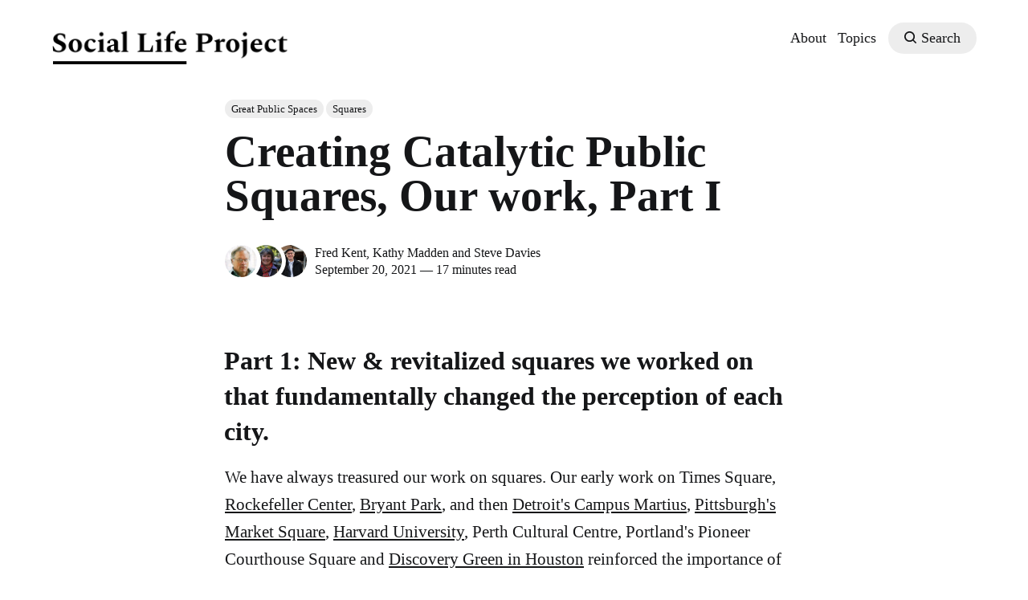

--- FILE ---
content_type: text/html; charset=utf-8
request_url: https://www.sociallifeproject.org/catalytic-places-public-squares/?mc_cid=e33b4fea55&mc_eid=eaa9068e30
body_size: 23332
content:
<!DOCTYPE html>
<html lang="en">
	<head>
		<meta charset="utf-8">
		<meta http-equiv="X-UA-Compatible" content="IE=edge">
		<title>Creating Catalytic Public Squares, Our work, Part I</title>
		<meta name="HandheldFriendly" content="True">
		<meta name="viewport" content="width=device-width, initial-scale=1">
		














		<link rel="stylesheet" type="text/css" href="https://www.sociallifeproject.org/assets/css/screen.css?v=9eed7a709a">
		
		<meta name="description" content="What great squares have to offer their communities is limitless. The most magical parts about these places are the simple, crucial chance encounters that allow us to have with others.">
    <link rel="icon" href="https://www.sociallifeproject.org/content/images/size/w256h256/2022/07/slp-icon--1-.png" type="image/png">
    <link rel="canonical" href="https://www.sociallifeproject.org/catalytic-places-public-squares/">
    <meta name="referrer" content="no-referrer-when-downgrade">
    
    <meta property="og:site_name" content="Social Life Project">
    <meta property="og:type" content="article">
    <meta property="og:title" content="Creating Catalytic Public Squares, Our work, Part I">
    <meta property="og:description" content="What great squares have to offer their communities is limitless. The most magical parts about these places are the simple, crucial chance encounters that allow us to have with others.">
    <meta property="og:url" content="https://www.sociallifeproject.org/catalytic-places-public-squares/">
    <meta property="og:image" content="https://www.sociallifeproject.org/content/images/size/w1200/2021/07/Screen-Shot-2021-07-14-at-11.28.13-AM.png">
    <meta property="article:published_time" content="2021-09-20T09:48:04.000Z">
    <meta property="article:modified_time" content="2024-06-09T16:07:01.000Z">
    <meta property="article:tag" content="Great Public Spaces">
    <meta property="article:tag" content="Squares">
    
    <meta property="article:publisher" content="https://www.facebook.com/sociallifeproject">
    <meta property="article:author" content="https://www.facebook.com/fredikentiii">
    <meta name="twitter:card" content="summary_large_image">
    <meta name="twitter:title" content="Creating Catalytic Public Squares, Our work, Part I">
    <meta name="twitter:description" content="What great squares have to offer their communities is limitless. The most magical parts about these places are the simple, crucial chance encounters that allow us to have with others.">
    <meta name="twitter:url" content="https://www.sociallifeproject.org/catalytic-places-public-squares/">
    <meta name="twitter:image" content="https://www.sociallifeproject.org/content/images/size/w1200/2021/07/Screen-Shot-2021-07-14-at-11.28.13-AM.png">
    <meta name="twitter:label1" content="Written by">
    <meta name="twitter:data1" content="Fred Kent">
    <meta name="twitter:label2" content="Filed under">
    <meta name="twitter:data2" content="Great Public Spaces, Squares">
    <meta name="twitter:site" content="@sociallifeproj">
    <meta name="twitter:creator" content="@Fred_Kent">
    <meta property="og:image:width" content="1200">
    <meta property="og:image:height" content="665">
    
    <script type="application/ld+json">
{
    "@context": "https://schema.org",
    "@type": "Article",
    "publisher": {
        "@type": "Organization",
        "name": "Social Life Project",
        "url": "https://www.sociallifeproject.org/",
        "logo": {
            "@type": "ImageObject",
            "url": "https://www.sociallifeproject.org/content/images/2022/07/slp-logo_o.png"
        }
    },
    "author": {
        "@type": "Person",
        "name": "Fred Kent",
        "image": {
            "@type": "ImageObject",
            "url": "https://www.sociallifeproject.org/content/images/2020/01/0--4-.jpeg",
            "width": 200,
            "height": 200
        },
        "url": "https://www.sociallifeproject.org/author/fredkent/",
        "sameAs": [
            "https://www.sociallifeproject.org",
            "https://www.facebook.com/fredikentiii",
            "https://x.com/Fred_Kent"
        ]
    },
    "contributor": [
        {
            "@type": "Person",
            "name": "Kathy Madden",
            "image": {
                "@type": "ImageObject",
                "url": "https://www.sociallifeproject.org/content/images/2020/01/5cb8b85decc9555fd22a34c6_kathy-madden-headshot-sq.jpg"
            },
            "url": "https://www.sociallifeproject.org/author/kathymadden/",
            "sameAs": []
        },
        {
            "@type": "Person",
            "name": "Steve Davies",
            "image": {
                "@type": "ImageObject",
                "url": "https://www.sociallifeproject.org/content/images/2020/08/59248dc200650b260d4868cf_STEVE-FULL-1.jpg"
            },
            "url": "https://www.sociallifeproject.org/author/steve-davies/",
            "sameAs": []
        }
    ],
    "headline": "Creating Catalytic Public Squares, Our work, Part I",
    "url": "https://www.sociallifeproject.org/catalytic-places-public-squares/",
    "datePublished": "2021-09-20T09:48:04.000Z",
    "dateModified": "2024-06-09T16:07:01.000Z",
    "image": {
        "@type": "ImageObject",
        "url": "https://www.sociallifeproject.org/content/images/size/w1200/2021/07/Screen-Shot-2021-07-14-at-11.28.13-AM.png",
        "width": 1200,
        "height": 665
    },
    "keywords": "Great Public Spaces, Squares",
    "description": "What great squares have to offer their communities is limitless. The most magical parts about these places are the simple, crucial chance encounters that allow us to have with others.",
    "mainEntityOfPage": "https://www.sociallifeproject.org/catalytic-places-public-squares/"
}
    </script>

    <meta name="generator" content="Ghost 6.9">
    <link rel="alternate" type="application/rss+xml" title="Social Life Project" href="https://www.sociallifeproject.org/rss/">
    <script defer src="https://cdn.jsdelivr.net/ghost/portal@~2.56/umd/portal.min.js" data-i18n="true" data-ghost="https://www.sociallifeproject.org/" data-key="115f0666b91fa445b8de472d46" data-api="https://sociallifeproject.ghost.io/ghost/api/content/" data-locale="en" crossorigin="anonymous"></script><style id="gh-members-styles">.gh-post-upgrade-cta-content,
.gh-post-upgrade-cta {
    display: flex;
    flex-direction: column;
    align-items: center;
    font-family: -apple-system, BlinkMacSystemFont, 'Segoe UI', Roboto, Oxygen, Ubuntu, Cantarell, 'Open Sans', 'Helvetica Neue', sans-serif;
    text-align: center;
    width: 100%;
    color: #ffffff;
    font-size: 16px;
}

.gh-post-upgrade-cta-content {
    border-radius: 8px;
    padding: 40px 4vw;
}

.gh-post-upgrade-cta h2 {
    color: #ffffff;
    font-size: 28px;
    letter-spacing: -0.2px;
    margin: 0;
    padding: 0;
}

.gh-post-upgrade-cta p {
    margin: 20px 0 0;
    padding: 0;
}

.gh-post-upgrade-cta small {
    font-size: 16px;
    letter-spacing: -0.2px;
}

.gh-post-upgrade-cta a {
    color: #ffffff;
    cursor: pointer;
    font-weight: 500;
    box-shadow: none;
    text-decoration: underline;
}

.gh-post-upgrade-cta a:hover {
    color: #ffffff;
    opacity: 0.8;
    box-shadow: none;
    text-decoration: underline;
}

.gh-post-upgrade-cta a.gh-btn {
    display: block;
    background: #ffffff;
    text-decoration: none;
    margin: 28px 0 0;
    padding: 8px 18px;
    border-radius: 4px;
    font-size: 16px;
    font-weight: 600;
}

.gh-post-upgrade-cta a.gh-btn:hover {
    opacity: 0.92;
}</style>
    <script defer src="https://cdn.jsdelivr.net/ghost/sodo-search@~1.8/umd/sodo-search.min.js" data-key="115f0666b91fa445b8de472d46" data-styles="https://cdn.jsdelivr.net/ghost/sodo-search@~1.8/umd/main.css" data-sodo-search="https://sociallifeproject.ghost.io/" data-locale="en" crossorigin="anonymous"></script>
    
    <link href="https://www.sociallifeproject.org/webmentions/receive/" rel="webmention">
    <script defer src="/public/cards.min.js?v=9eed7a709a"></script>
    <link rel="stylesheet" type="text/css" href="/public/cards.min.css?v=9eed7a709a">
    <script defer src="/public/comment-counts.min.js?v=9eed7a709a" data-ghost-comments-counts-api="https://www.sociallifeproject.org/members/api/comments/counts/"></script>
    <script defer src="/public/member-attribution.min.js?v=9eed7a709a"></script>
    <script defer src="/public/ghost-stats.min.js?v=9eed7a709a" data-stringify-payload="false" data-datasource="analytics_events" data-storage="localStorage" data-host="https://www.sociallifeproject.org/.ghost/analytics/api/v1/page_hit"  tb_site_uuid="d9582a5f-0270-4851-8fdd-729d41519f6c" tb_post_uuid="361b38bd-97cd-46ac-a315-e203f836c624" tb_post_type="post" tb_member_uuid="undefined" tb_member_status="undefined"></script><style>:root {--ghost-accent-color: #151618;}</style>
    <!-- Global site tag (gtag.js) - Google Analytics -->
<script async src="https://www.googletagmanager.com/gtag/js?id=UA-137967786-3"></script>
<script>
  window.dataLayer = window.dataLayer || [];
  function gtag(){dataLayer.push(arguments);}
  gtag('js', new Date());

  gtag('config', 'UA-137967786-3');
</script>
<link rel="preconnect" href="https://fonts.googleapis.com"> 
<link rel="preconnect" href="https://fonts.gstatic.com" crossorigin> 
<link href="https://fonts.googleapis.com/css2?family=Spectral+SC:ital,wght@0,400;0,700;1,400;1,700&display=swap" rel="stylesheet">
<style>
    :root {
   --height-logo-header: 50px;
   --height-logo-footer: 50px;
        --border-radius: 0px;
        --font-family-system: Spectral; 
}
    .header-logo {
margin-bottom: 15px;
}
    .post-template .post-header, .post-template .header-section {
        background-color: #fff;}
    .post-template .post-item-author {
background-color: #fff;
}
    .post-header-wrap .post-excerpt, .post-header-wrap .post-header-image {display:none;}
    
    .post-header-wrap {
        max-width:720px;}
    
   .post-template .post-header.is-partial-color {margin-bottom: 2vh;}
    
    .archive-image {
width: 280px;
height: 280px;
        
}
    .page-topics  .item-excerpt, .navigation-section {display:none;}
    .post-content figcaption {
font-size: 1.6rem;
}
    .post-meta {
font-size: 1.6rem;
}
    .item-excerpt  {
font-size: 1.8rem;
}
    
    .post-content {
font-size: 2.1rem;
}
    
    .global-title {
line-height: 1;
}
    
    
</style>
<script src="https://cdnjs.cloudflare.com/ajax/libs/tiny-slider/2.9.3/min/tiny-slider.js" integrity="sha512-D/zaRVk05q6ERt1JgWB49kL6tyerY7a94egaVv6ObiGcw3OCEv0tvoPDEsVqL28HyAZhDd483ix8gkWQGDgEKw==" crossorigin="anonymous"></script>
<link rel="stylesheet" href="https://cdnjs.cloudflare.com/ajax/libs/tiny-slider/2.9.3/tiny-slider.css" integrity="sha512-eMxdaSf5XW3ZW1wZCrWItO2jZ7A9FhuZfjVdztr7ZsKNOmt6TUMTQgfpNoVRyfPE5S9BC0A4suXzsGSrAOWcoQ==" crossorigin="anonymous" />
		<style>:root {--ghost-bg-color: #5eb2b5;}</style>
	</head>
	<body class="post-template tag-great-public-spaces tag-squares global-accent-color-buttons">
		<div class="global-wrap">
			<div class="global-content">
				<header class="header-section is-partial-color">
	<div class="header-wrap global-padding">
		<div class="header-logo"><a href="https://www.sociallifeproject.org" class="is-logo"><img src="https://www.sociallifeproject.org/content/images/2022/07/slp-logo_o.png" alt="Social Life Project home"></a>
</div>
		<div class="header-nav is-button-accent-color">
			<span class="header-search search-open is-mobile"><svg role="img" viewBox="0 0 24 24" xmlns="http://www.w3.org/2000/svg"><path d="m16.822 18.813 4.798 4.799c.262.248.61.388.972.388.772-.001 1.407-.637 1.407-1.409 0-.361-.139-.709-.387-.971l-4.799-4.797c3.132-4.108 2.822-10.005-.928-13.756l-.007-.007-.278-.278a.6985.6985 0 0 0-.13-.107C13.36-1.017 7.021-.888 3.066 3.067c-4.088 4.089-4.088 10.729 0 14.816 3.752 3.752 9.65 4.063 13.756.93Zm-.965-13.719c2.95 2.953 2.95 7.81 0 10.763-2.953 2.949-7.809 2.949-10.762 0-2.951-2.953-2.951-7.81 0-10.763 2.953-2.95 7.809-2.95 10.762 0Z"/></svg></span>
			<input id="toggle" class="header-checkbox" type="checkbox">
			<label class="header-toggle" for="toggle">
				<span>
					<span class="bar"></span>
					<span class="bar"></span>
					<span class="bar"></span>
				</span>
			</label>
		<nav>
<ul>
	<li><a href="https://www.sociallifeproject.org/about/">About</a></li>
	<li><a href="https://www.sociallifeproject.org/topics/">Topics</a></li>
	<li class="header-search search-open is-desktop global-button"><span><svg role="img" viewBox="0 0 24 24" xmlns="http://www.w3.org/2000/svg"><path d="m16.822 18.813 4.798 4.799c.262.248.61.388.972.388.772-.001 1.407-.637 1.407-1.409 0-.361-.139-.709-.387-.971l-4.799-4.797c3.132-4.108 2.822-10.005-.928-13.756l-.007-.007-.278-.278a.6985.6985 0 0 0-.13-.107C13.36-1.017 7.021-.888 3.066 3.067c-4.088 4.089-4.088 10.729 0 14.816 3.752 3.752 9.65 4.063 13.756.93Zm-.965-13.719c2.95 2.953 2.95 7.81 0 10.763-2.953 2.949-7.809 2.949-10.762 0-2.951-2.953-2.951-7.81 0-10.763 2.953-2.95 7.809-2.95 10.762 0Z"/></svg>Search</span></li>
</ul>
</nav>
	</div>
</div>
</header>				<main class="global-main">
					<progress class="post-progress"></progress>
<article class="post-section">
	<div class="post-header is-partial-color">
	<div class="post-header-wrap global-padding is-classic">
		<div class="post-header-container">
			<div class="post-header-content">
				<div>
					<div class="post-tags global-tags"><a href="/tag/great-public-spaces/">Great Public Spaces</a><a href="/tag/squares/">Squares</a></div>
					<h1 class="post-title global-title">Creating Catalytic Public Squares, Our work, Part I</h1>
					<p class="post-excerpt global-excerpt">What great squares have to offer their communities is limitless. The most magical parts about these places are the simple, crucial chance encounters that allow us to have with others.</p>
				</div>
				<div class="post-meta">
					<div class="post-authors global-authors">
						<div>
							<div class="post-item-author global-item-author is-image global-image">
								<a href="/author/fredkent/" class="global-link" title="Fred Kent"></a>
								<img src="/content/images/size/w600/2020/01/0--4-.jpeg" loading="lazy" alt="Fred Kent">							</div>
							<div class="post-item-author global-item-author is-image global-image">
								<a href="/author/kathymadden/" class="global-link" title="Kathy Madden"></a>
								<img src="/content/images/size/w600/2020/01/5cb8b85decc9555fd22a34c6_kathy-madden-headshot-sq.jpg" loading="lazy" alt="Kathy Madden">							</div>
							<div class="post-item-author global-item-author is-image global-image">
								<a href="/author/steve-davies/" class="global-link" title="Steve Davies"></a>
								<img src="/content/images/size/w600/2020/08/59248dc200650b260d4868cf_STEVE-FULL-1.jpg" loading="lazy" alt="Steve Davies">							</div>
						</div>
					</div>
					<div class="post-meta-content">
						<a href="/author/fredkent/">Fred Kent</a>, <a href="/author/kathymadden/">Kathy Madden</a> and <a href="/author/steve-davies/">Steve Davies</a>
						<time datetime="2021-09-20">September 20, 2021 — 17 minutes read</time>
					</div>
				</div>
			</div>
			<div class="post-header-image">
				<figure>
					<div class="global-image global-image-orientation global-radius is-natural">
						<img srcset="/content/images/size/w600/2021/07/Screen-Shot-2021-07-14-at-11.28.13-AM.png 300w, 
			 /content/images/size/w600/2021/07/Screen-Shot-2021-07-14-at-11.28.13-AM.png 600w,
			 /content/images/size/w2000/2021/07/Screen-Shot-2021-07-14-at-11.28.13-AM.png 2000w"
	 sizes="(max-width:480px) 300px, (max-width:768px) 600px, 2000px"
	 src="/content/images/size/w2000/2021/07/Screen-Shot-2021-07-14-at-11.28.13-AM.png"
	 alt="Creating Catalytic Public Squares, Our work, Part I">
					</div>
					<figcaption><span style="white-space: pre-wrap;">Bryant Park, New York City</span></figcaption>
				</figure>
			</div>
		</div>
	</div>
</div>	<div class="post-content global-padding">
		<h3 id="part-1-new-revitalized-squares-we-worked-on-that-fundamentally-changed-the-perception-of-each-city">Part 1:  New &amp; revitalized squares we worked on that  fundamentally changed the perception of each city.</h3><p>We have always treasured our work on squares. Our early work on Times Square, <a href="https://www.pps.org/places/rockefeller-center?ref=sociallifeproject.org">Rockefeller Center</a>, <a href="https://www.pps.org/projects/bryant-park?ref=sociallifeproject.org">Bryant Park</a>, and then <a href="https://www.pps.org/places/campus-martius?ref=sociallifeproject.org">Detroit's Campus Martius</a>, <a href="https://www.pps.org/article/pitts-mkt-sq-reopens?ref=sociallifeproject.org">Pittsburgh's Market Square</a>, <a href="https://www.pps.org/article/placemaking-at-harvard-yard-enhancing-the-humanities-with-human-activity?ref=sociallifeproject.org">Harvard University</a>, Perth Cultural Centre, Portland's Pioneer Courthouse Square and <a href="https://www.pps.org/projects/discovery-green?ref=sociallifeproject.org">Discovery Green in Houston</a> reinforced the importance of this type of space — which made their success all the more rewarding. We worked on over 40 major square projects and consulted on many more in our time leading Project for Public Spaces. We will continue to add other projects we had a role in making happen. </p><p>All these projects were game-changing for their surrounding communities, creating placemaking momentum that spread beyond the squares themselves. What it took was a building-up of consensus and gathering of a vision for each space. </p><figure class="kg-card kg-gallery-card kg-width-wide kg-card-hascaption"><div class="kg-gallery-container"><div class="kg-gallery-row"><div class="kg-gallery-image"><img src="https://www.sociallifeproject.org/content/images/2024/03/IMG_4575-1.jpeg" width="2000" height="1125" loading="lazy" alt="" srcset="https://www.sociallifeproject.org/content/images/size/w600/2024/03/IMG_4575-1.jpeg 600w, https://www.sociallifeproject.org/content/images/size/w1000/2024/03/IMG_4575-1.jpeg 1000w, https://www.sociallifeproject.org/content/images/size/w1600/2024/03/IMG_4575-1.jpeg 1600w, https://www.sociallifeproject.org/content/images/size/w2400/2024/03/IMG_4575-1.jpeg 2400w" sizes="(min-width: 720px) 720px"></div><div class="kg-gallery-image"><img src="https://www.sociallifeproject.org/content/images/2021/08/miscAugFK-050252.JPG" width="2000" height="1266" loading="lazy" alt="" srcset="https://www.sociallifeproject.org/content/images/size/w600/2021/08/miscAugFK-050252.JPG 600w, https://www.sociallifeproject.org/content/images/size/w1000/2021/08/miscAugFK-050252.JPG 1000w, https://www.sociallifeproject.org/content/images/size/w1600/2021/08/miscAugFK-050252.JPG 1600w, https://www.sociallifeproject.org/content/images/size/w2400/2021/08/miscAugFK-050252.JPG 2400w" sizes="(min-width: 720px) 720px"></div></div></div><figcaption><p><span style="white-space: pre-wrap;">Bryant Park and Rockefeller Center</span></p></figcaption></figure><figure class="kg-card kg-gallery-card kg-width-wide kg-card-hascaption"><div class="kg-gallery-container"><div class="kg-gallery-row"><div class="kg-gallery-image"><img src="https://www.sociallifeproject.org/content/images/2021/08/Harvard-Plaza-1.jpg" width="958" height="634" loading="lazy" alt="" srcset="https://www.sociallifeproject.org/content/images/size/w600/2021/08/Harvard-Plaza-1.jpg 600w, https://www.sociallifeproject.org/content/images/2021/08/Harvard-Plaza-1.jpg 958w" sizes="(min-width: 720px) 720px"></div><div class="kg-gallery-image"><img src="https://www.sociallifeproject.org/content/images/2024/03/Screen-Shot-2022-01-28-at-3.48.03-AM.jpeg" width="921" height="631" loading="lazy" alt="" srcset="https://www.sociallifeproject.org/content/images/size/w600/2024/03/Screen-Shot-2022-01-28-at-3.48.03-AM.jpeg 600w, https://www.sociallifeproject.org/content/images/2024/03/Screen-Shot-2022-01-28-at-3.48.03-AM.jpeg 921w" sizes="(min-width: 720px) 720px"></div></div><div class="kg-gallery-row"><div class="kg-gallery-image"><img src="https://www.sociallifeproject.org/content/images/2021/08/Screen-Shot-2021-08-19-at-4.47.08-PM.png" width="756" height="520" loading="lazy" alt="" srcset="https://www.sociallifeproject.org/content/images/size/w600/2021/08/Screen-Shot-2021-08-19-at-4.47.08-PM.png 600w, https://www.sociallifeproject.org/content/images/2021/08/Screen-Shot-2021-08-19-at-4.47.08-PM.png 756w" sizes="(min-width: 720px) 720px"></div><div class="kg-gallery-image"><img src="https://www.sociallifeproject.org/content/images/2021/08/Perth-June-2011-fk_20110604_385.JPG" width="2000" height="1233" loading="lazy" alt="" srcset="https://www.sociallifeproject.org/content/images/size/w600/2021/08/Perth-June-2011-fk_20110604_385.JPG 600w, https://www.sociallifeproject.org/content/images/size/w1000/2021/08/Perth-June-2011-fk_20110604_385.JPG 1000w, https://www.sociallifeproject.org/content/images/size/w1600/2021/08/Perth-June-2011-fk_20110604_385.JPG 1600w, https://www.sociallifeproject.org/content/images/size/w2400/2021/08/Perth-June-2011-fk_20110604_385.JPG 2400w" sizes="(min-width: 720px) 720px"></div></div></div><figcaption><p><span style="white-space: pre-wrap;">Harvard University, Detroit, Pittsburg and Perth, Australia</span></p></figcaption></figure><p>Some of the squares discussed in this article were created literally from nothing (parking lots or street intersections), while the rest involved major overhauls of existing, under-performing spaces. What these squares do share, however, is their vital, even<strong> "catalytic"</strong> role in the social life of a community, along with strong programming. In fact, we have always said that the best spaces are 95% program led — meaning that the activity in a place is the most important part. </p><p>Each example in this article is led by extraordinary people who understand the nuances of how people enjoy and thrive in public spaces. The examples also demonstrate that while design is critical, it is important to factor in the unique function and excitement that make a place work — the informal and sometimes intangible parts of a space. In other words, these examples transcend design because they are iterative, flexible, and "improvisational."</p><p>But it's the larger spin-off impacts created by these spaces that are capturing the attention of researchers. A <a href="https://www.brookings.edu/essay/the-inclusive-economic-impacts-of-downtown-public-space-investments/?ref=sociallifeproject.org">recently published</a> Brookings Institution report documents the extensive economic, social, and civic impacts of Albuquerque's Civic Plaza, Buffalo's Canalside, and the Flint (Michigan) Farmers Market – projects we also led – and suggests ways that they could become even more impactful. Research like this is critical to making policymakers understand why public space investments can be so crucial to a city's future.</p><p>Part II</p><p>There's a reason that one of our <a href="https://www.sociallifeproject.org/11-ways-to-reinvigorate-towns-cities-everywhere/">Transformative Agendas</a> centers on public squares. They are crucial points for connection between members of a community, and provide a focal point for all sorts of activities, from civic actions and protests to simple everyday conversations. Importantly, squares are not all of one kind – they take many forms and exist in different settings, from parks to markets. </p><figure class="kg-card kg-bookmark-card"><a class="kg-bookmark-container" href="https://www.sociallifeproject.org/time-honored-places-the-public-square/"><div class="kg-bookmark-content"><div class="kg-bookmark-title">Time-Honored Places: The Public Square, Part II</div><div class="kg-bookmark-description">Public Spaces as squares are plazas in Spain, Latin America, and sometimes the U.S., piazzas in Italy, platz in German-speaking countries, and simply “square” everywhere in between. In many small towns they have the Village Green. In essence they are the main gathering places for people.</div><div class="kg-bookmark-metadata"><img class="kg-bookmark-icon" src="https://www.sociallifeproject.org/favicon.png" alt=""><span class="kg-bookmark-author">Social Life Project</span><span class="kg-bookmark-publisher">Fred Kent</span></div></div><div class="kg-bookmark-thumbnail"><img src="https://www.sociallifeproject.org/content/images/2021/10/IMG_1645-2-1.jpeg" alt=""></div></a></figure><h3 id="detroits-campus-martius">Detroit's Campus Martius</h3><p>We love telling the <a href="https://www.pps.org/article/greatesthits7?ref=sociallifeproject.org">story of Campus Martius</a> because the change we have seen it undergo is simply remarkable. In its journey from a traffic-surrounded monument to a genuinely enjoyable space, Campus Martius is living proof of the importance of prioritizing people and social life as the foundation for a "new" Detroit. </p><figure class="kg-card kg-gallery-card kg-width-wide kg-card-hascaption"><div class="kg-gallery-container"><div class="kg-gallery-row"><div class="kg-gallery-image"><img src="https://www.sociallifeproject.org/content/images/2021/07/Screen-Shot-2021-07-14-at-4.20.45-PM.png" width="617" height="467" loading="lazy" alt="" srcset="https://www.sociallifeproject.org/content/images/size/w600/2021/07/Screen-Shot-2021-07-14-at-4.20.45-PM.png 600w, https://www.sociallifeproject.org/content/images/2021/07/Screen-Shot-2021-07-14-at-4.20.45-PM.png 617w"></div><div class="kg-gallery-image"><img src="https://www.sociallifeproject.org/content/images/2021/07/Screen-Shot-2021-07-14-at-4.21.18-PM.png" width="583" height="405" loading="lazy" alt=""></div></div></div><figcaption><p><span style="white-space: pre-wrap;">Photos from the earlier days of the current site of Campus Martius: A monument that became surrounded by cars.</span></p></figcaption></figure><figure class="kg-card kg-image-card kg-width-wide kg-card-hascaption"><img src="https://www.sociallifeproject.org/content/images/2024/03/a-a-Detroit-Campus-Martius.jpg" class="kg-image" alt="" loading="lazy" width="1495" height="841" srcset="https://www.sociallifeproject.org/content/images/size/w600/2024/03/a-a-Detroit-Campus-Martius.jpg 600w, https://www.sociallifeproject.org/content/images/size/w1000/2024/03/a-a-Detroit-Campus-Martius.jpg 1000w, https://www.sociallifeproject.org/content/images/2024/03/a-a-Detroit-Campus-Martius.jpg 1495w" sizes="(min-width: 1200px) 1200px"><figcaption><span style="white-space: pre-wrap;">Today, Campus Martius is the heart of a "New Detroit."</span></figcaption></figure><figure class="kg-card kg-gallery-card kg-width-wide"><div class="kg-gallery-container"><div class="kg-gallery-row"><div class="kg-gallery-image"><img src="https://www.sociallifeproject.org/content/images/2024/03/CMPMay15-July15-044.jpg" width="1103" height="662" loading="lazy" alt="" srcset="https://www.sociallifeproject.org/content/images/size/w600/2024/03/CMPMay15-July15-044.jpg 600w, https://www.sociallifeproject.org/content/images/size/w1000/2024/03/CMPMay15-July15-044.jpg 1000w, https://www.sociallifeproject.org/content/images/2024/03/CMPMay15-July15-044.jpg 1103w" sizes="(min-width: 720px) 720px"></div><div class="kg-gallery-image"><img src="https://www.sociallifeproject.org/content/images/2024/03/Screen-Shot-2022-09-15-at-11.13.46-AM.jpeg" width="660" height="476" loading="lazy" alt="" srcset="https://www.sociallifeproject.org/content/images/size/w600/2024/03/Screen-Shot-2022-09-15-at-11.13.46-AM.jpeg 600w, https://www.sociallifeproject.org/content/images/2024/03/Screen-Shot-2022-09-15-at-11.13.46-AM.jpeg 660w"></div></div></div></figure><p>The construction of the square was undertaken by civic leaders to commemorate the 300th Anniversary of the city in 2001. Mayor Dennis Archer charged leaders to create the “best park in the world.” We were fortunate to work with Robert Gregory of the Detroit Downtown Partnership – the true genius behind the conception and operation of the square to this day – creating a program and management plan that shaped its ultimate design. When Campus Martius opened in 2004, people found that the square had an ever-growing list of reasons to visit: among them, a restaurant, holiday and seasonal activities like ice skating, and programmed activities like movie nights, music events, and outdoor yoga and more. Today, Campus Martius is the heart of a "New Detroit."</p><p>It was in no small part because of the success of the square that Quicken Loans (now Rocket Mortgage), under the leadership of Dan Gilbert, relocated from the suburbs of Detroit to downtown in the early 2010’s. Recognizing the role that placemaking had already played in downtown Detroit, he supported the Detroit Downtown Partnership to develop a new set of “Lighter, Quicker, Cheaper” improvements for Campus Martius. The revival of  downtown Detroit accelerated from there, and the city hasn't looked back since.</p><figure class="kg-card kg-gallery-card kg-width-wide"><div class="kg-gallery-container"><div class="kg-gallery-row"><div class="kg-gallery-image"><img src="https://www.sociallifeproject.org/content/images/2021/07/Screen-Shot-2021-07-14-at-8.34.07-PM.jpeg" width="1614" height="953" loading="lazy" alt="" srcset="https://www.sociallifeproject.org/content/images/size/w600/2021/07/Screen-Shot-2021-07-14-at-8.34.07-PM.jpeg 600w, https://www.sociallifeproject.org/content/images/size/w1000/2021/07/Screen-Shot-2021-07-14-at-8.34.07-PM.jpeg 1000w, https://www.sociallifeproject.org/content/images/size/w1600/2021/07/Screen-Shot-2021-07-14-at-8.34.07-PM.jpeg 1600w, https://www.sociallifeproject.org/content/images/2021/07/Screen-Shot-2021-07-14-at-8.34.07-PM.jpeg 1614w" sizes="(min-width: 720px) 720px"></div><div class="kg-gallery-image"><img src="https://www.sociallifeproject.org/content/images/2021/07/Screen-Shot-2021-07-14-at-8.34.51-PM.png" width="1462" height="927" loading="lazy" alt="" srcset="https://www.sociallifeproject.org/content/images/size/w600/2021/07/Screen-Shot-2021-07-14-at-8.34.51-PM.png 600w, https://www.sociallifeproject.org/content/images/size/w1000/2021/07/Screen-Shot-2021-07-14-at-8.34.51-PM.png 1000w, https://www.sociallifeproject.org/content/images/2021/07/Screen-Shot-2021-07-14-at-8.34.51-PM.png 1462w" sizes="(min-width: 720px) 720px"></div></div></div></figure><figure class="kg-card kg-gallery-card kg-width-wide kg-card-hascaption"><div class="kg-gallery-container"><div class="kg-gallery-row"><div class="kg-gallery-image"><img src="https://www.sociallifeproject.org/content/images/2021/07/Screen-Shot-2021-06-15-at-4.13.59-PM-1.jpeg" width="2000" height="1111" loading="lazy" alt="" srcset="https://www.sociallifeproject.org/content/images/size/w600/2021/07/Screen-Shot-2021-06-15-at-4.13.59-PM-1.jpeg 600w, https://www.sociallifeproject.org/content/images/size/w1000/2021/07/Screen-Shot-2021-06-15-at-4.13.59-PM-1.jpeg 1000w, https://www.sociallifeproject.org/content/images/size/w1600/2021/07/Screen-Shot-2021-06-15-at-4.13.59-PM-1.jpeg 1600w, https://www.sociallifeproject.org/content/images/size/w2400/2021/07/Screen-Shot-2021-06-15-at-4.13.59-PM-1.jpeg 2400w" sizes="(min-width: 720px) 720px"></div><div class="kg-gallery-image"><img src="https://www.sociallifeproject.org/content/images/2021/07/Screen-Shot-2021-06-15-at-4.14.26-PM.jpeg" width="2000" height="1109" loading="lazy" alt="" srcset="https://www.sociallifeproject.org/content/images/size/w600/2021/07/Screen-Shot-2021-06-15-at-4.14.26-PM.jpeg 600w, https://www.sociallifeproject.org/content/images/size/w1000/2021/07/Screen-Shot-2021-06-15-at-4.14.26-PM.jpeg 1000w, https://www.sociallifeproject.org/content/images/size/w1600/2021/07/Screen-Shot-2021-06-15-at-4.14.26-PM.jpeg 1600w, https://www.sociallifeproject.org/content/images/size/w2400/2021/07/Screen-Shot-2021-06-15-at-4.14.26-PM.jpeg 2400w" sizes="(min-width: 720px) 720px"></div></div></div><figcaption><p><span style="white-space: pre-wrap;">2013 Vision and Implementation</span></p></figcaption></figure><p>Over the course of its 2013 transformation, one surprise for everyone was a sandy <a href="https://www.pps.org/projects/the-beach-at-campus-martius?ref=sociallifeproject.org">beach</a> space in Campus Martius. Sponsored by Southwest Airlines, the innovative and unexpected addition solidified a new era for Detroit. In addition, the investment is paying off in measurable ways. More than $4 billion in new investments in downtown Detroit in the past decade can trace their origins to the impact of the new Campus Martius.</p><p>Detroit claimed its return as one of the best cities in the US and as one of the biggest turn-arounds for any city since World War II. It seems only right that the city's "<a href="https://downtowndetroitparks.com/parks/Campus-Martius/things_to_do_in/Point-of-Origin?ref=sociallifeproject.org">Point of Origin</a>" monument, the basis from which Detroit's coordinate system is derived, is a part of Campus Martius. It truly is a center point for a city that seems to transform itself, day by day.</p><figure class="kg-card kg-image-card kg-width-wide"><img src="https://www.sociallifeproject.org/content/images/2021/07/Screen-Shot-2021-07-14-at-3.59.44-PM.png" class="kg-image" alt="" loading="lazy" width="933" height="585" srcset="https://www.sociallifeproject.org/content/images/size/w600/2021/07/Screen-Shot-2021-07-14-at-3.59.44-PM.png 600w, https://www.sociallifeproject.org/content/images/2021/07/Screen-Shot-2021-07-14-at-3.59.44-PM.png 933w"></figure><figure class="kg-card kg-gallery-card kg-width-wide kg-card-hascaption"><div class="kg-gallery-container"><div class="kg-gallery-row"><div class="kg-gallery-image"><img src="https://www.sociallifeproject.org/content/images/2021/07/TFD---Deck-2.jpg" width="2000" height="1281" loading="lazy" alt="" srcset="https://www.sociallifeproject.org/content/images/size/w600/2021/07/TFD---Deck-2.jpg 600w, https://www.sociallifeproject.org/content/images/size/w1000/2021/07/TFD---Deck-2.jpg 1000w, https://www.sociallifeproject.org/content/images/size/w1600/2021/07/TFD---Deck-2.jpg 1600w, https://www.sociallifeproject.org/content/images/size/w2400/2021/07/TFD---Deck-2.jpg 2400w" sizes="(min-width: 720px) 720px"></div><div class="kg-gallery-image"><img src="https://www.sociallifeproject.org/content/images/2021/07/Screen-Shot-2021-07-14-at-4.23.02-PM.png" width="604" height="403" loading="lazy" alt="" srcset="https://www.sociallifeproject.org/content/images/size/w600/2021/07/Screen-Shot-2021-07-14-at-4.23.02-PM.png 600w, https://www.sociallifeproject.org/content/images/2021/07/Screen-Shot-2021-07-14-at-4.23.02-PM.png 604w"></div></div><div class="kg-gallery-row"><div class="kg-gallery-image"><img src="https://www.sociallifeproject.org/content/images/2021/07/Screen-Shot-2021-07-14-at-4.14.10-PM.png" width="584" height="403" loading="lazy" alt=""></div><div class="kg-gallery-image"><img src="https://www.sociallifeproject.org/content/images/2021/07/Screen-Shot-2021-07-14-at-4.16.46-PM.png" width="482" height="381" loading="lazy" alt=""></div></div></div><figcaption><p><span style="white-space: pre-wrap;">Dan Gilbert, who supported the 2013 improvements, is playing the piano lower right image.</span></p></figcaption></figure><h2 id="bryant-park-new-york-city-usa">Bryant Park, New York City, USA</h2><p>New York City's Bryant Park is a classic transformation story. In the 1980s, <a href="https://www.pps.org/projects/bryant-park?ref=sociallifeproject.org">we led what some called a Master Plan</a>. We thought of it more as an activation plan or even a Placemaking Vision, aimed at reprogramming the entire space. Among the first goals was to turn it around from becoming a place that had serious safety issues and served as a center for drugs. Our strategy was to replace the drug activity with new and welcoming reasons to visit the space. Over the course of the project, our work was made possible through the leadership of Dan Biederman and his very able team, who deserve full credit.</p><p>Because of its historic significance, major design changes to Bryant Park weren't permitted, but many of the small changes we proposed were accepted. Though most could not tell the difference in the historic design, the difference has been substantial. Now, locals and visitors alike are drawn to the park, in large part thanks to its various food vendors, movable chairs, and a wide lawn used for programming or simply lying down to read a book from the adjacent New York Public Library branch. </p><figure class="kg-card kg-image-card kg-width-wide"><img src="https://www.sociallifeproject.org/content/images/2021/07/IMG_6071-1.JPG" class="kg-image" alt="" loading="lazy" width="2000" height="1125" srcset="https://www.sociallifeproject.org/content/images/size/w600/2021/07/IMG_6071-1.JPG 600w, https://www.sociallifeproject.org/content/images/size/w1000/2021/07/IMG_6071-1.JPG 1000w, https://www.sociallifeproject.org/content/images/size/w1600/2021/07/IMG_6071-1.JPG 1600w, https://www.sociallifeproject.org/content/images/2021/07/IMG_6071-1.JPG 2000w" sizes="(min-width: 1200px) 1200px"></figure><figure class="kg-card kg-gallery-card kg-width-wide"><div class="kg-gallery-container"><div class="kg-gallery-row"><div class="kg-gallery-image"><img src="https://www.sociallifeproject.org/content/images/2021/07/IMG_4563-2.jpeg" width="1242" height="1242" loading="lazy" alt="" srcset="https://www.sociallifeproject.org/content/images/size/w600/2021/07/IMG_4563-2.jpeg 600w, https://www.sociallifeproject.org/content/images/size/w1000/2021/07/IMG_4563-2.jpeg 1000w, https://www.sociallifeproject.org/content/images/2021/07/IMG_4563-2.jpeg 1242w" sizes="(min-width: 720px) 720px"></div><div class="kg-gallery-image"><img src="https://www.sociallifeproject.org/content/images/2021/07/IMG_4099.JPG" width="2000" height="1200" loading="lazy" alt="" srcset="https://www.sociallifeproject.org/content/images/size/w600/2021/07/IMG_4099.JPG 600w, https://www.sociallifeproject.org/content/images/size/w1000/2021/07/IMG_4099.JPG 1000w, https://www.sociallifeproject.org/content/images/size/w1600/2021/07/IMG_4099.JPG 1600w, https://www.sociallifeproject.org/content/images/size/w2400/2021/07/IMG_4099.JPG 2400w" sizes="(min-width: 720px) 720px"></div></div></div></figure><figure class="kg-card kg-gallery-card kg-width-wide"><div class="kg-gallery-container"><div class="kg-gallery-row"><div class="kg-gallery-image"><img src="https://www.sociallifeproject.org/content/images/2021/07/IMG_4592-1.jpeg" width="2000" height="1500" loading="lazy" alt="" srcset="https://www.sociallifeproject.org/content/images/size/w600/2021/07/IMG_4592-1.jpeg 600w, https://www.sociallifeproject.org/content/images/size/w1000/2021/07/IMG_4592-1.jpeg 1000w, https://www.sociallifeproject.org/content/images/size/w1600/2021/07/IMG_4592-1.jpeg 1600w, https://www.sociallifeproject.org/content/images/size/w2400/2021/07/IMG_4592-1.jpeg 2400w" sizes="(min-width: 720px) 720px"></div><div class="kg-gallery-image"><img src="https://www.sociallifeproject.org/content/images/2021/07/IMG_4598-1.JPG" width="2000" height="1125" loading="lazy" alt="" srcset="https://www.sociallifeproject.org/content/images/size/w600/2021/07/IMG_4598-1.JPG 600w, https://www.sociallifeproject.org/content/images/size/w1000/2021/07/IMG_4598-1.JPG 1000w, https://www.sociallifeproject.org/content/images/size/w1600/2021/07/IMG_4598-1.JPG 1600w, https://www.sociallifeproject.org/content/images/size/w2400/2021/07/IMG_4598-1.JPG 2400w" sizes="(min-width: 720px) 720px"></div></div></div></figure><figure class="kg-card kg-gallery-card kg-width-wide"><div class="kg-gallery-container"><div class="kg-gallery-row"><div class="kg-gallery-image"><img src="https://www.sociallifeproject.org/content/images/2021/07/IMG_6069.JPG" width="2000" height="2608" loading="lazy" alt="" srcset="https://www.sociallifeproject.org/content/images/size/w600/2021/07/IMG_6069.JPG 600w, https://www.sociallifeproject.org/content/images/size/w1000/2021/07/IMG_6069.JPG 1000w, https://www.sociallifeproject.org/content/images/size/w1600/2021/07/IMG_6069.JPG 1600w, https://www.sociallifeproject.org/content/images/2021/07/IMG_6069.JPG 2379w" sizes="(min-width: 720px) 720px"></div><div class="kg-gallery-image"><img src="https://www.sociallifeproject.org/content/images/2021/07/IMG_4582.JPG" width="2000" height="1200" loading="lazy" alt="" srcset="https://www.sociallifeproject.org/content/images/size/w600/2021/07/IMG_4582.JPG 600w, https://www.sociallifeproject.org/content/images/size/w1000/2021/07/IMG_4582.JPG 1000w, https://www.sociallifeproject.org/content/images/size/w1600/2021/07/IMG_4582.JPG 1600w, https://www.sociallifeproject.org/content/images/size/w2400/2021/07/IMG_4582.JPG 2400w" sizes="(min-width: 720px) 720px"></div><div class="kg-gallery-image"><img src="https://www.sociallifeproject.org/content/images/2021/07/IMG_6056.JPG" width="2000" height="2000" loading="lazy" alt="" srcset="https://www.sociallifeproject.org/content/images/size/w600/2021/07/IMG_6056.JPG 600w, https://www.sociallifeproject.org/content/images/size/w1000/2021/07/IMG_6056.JPG 1000w, https://www.sociallifeproject.org/content/images/size/w1600/2021/07/IMG_6056.JPG 1600w, https://www.sociallifeproject.org/content/images/size/w2400/2021/07/IMG_6056.JPG 2400w" sizes="(min-width: 720px) 720px"></div></div></div></figure><p>On any given day, a visit to Bryant Park means coming across lively social activities such as piano performances, game hours and art supply carts, ping pong tournaments, tai chi, and story times for kids. All this offers ongoing excitement in combination with the goings-on in and around other mainstays like food carts, a carousel, and the Fever Tree Porch, which is equipped with swings and lounge furniture, a full bar and restaurant, and fire pits.</p><figure class="kg-card kg-image-card kg-width-wide"><img src="https://www.sociallifeproject.org/content/images/2021/07/IMG_0364.jpeg" class="kg-image" alt="" loading="lazy" width="2000" height="1125" srcset="https://www.sociallifeproject.org/content/images/size/w600/2021/07/IMG_0364.jpeg 600w, https://www.sociallifeproject.org/content/images/size/w1000/2021/07/IMG_0364.jpeg 1000w, https://www.sociallifeproject.org/content/images/size/w1600/2021/07/IMG_0364.jpeg 1600w, https://www.sociallifeproject.org/content/images/2021/07/IMG_0364.jpeg 2000w" sizes="(min-width: 1200px) 1200px"></figure><figure class="kg-card kg-gallery-card kg-width-wide"><div class="kg-gallery-container"><div class="kg-gallery-row"><div class="kg-gallery-image"><img src="https://www.sociallifeproject.org/content/images/2021/07/IMG_0401.jpeg" width="2000" height="2870" loading="lazy" alt="" srcset="https://www.sociallifeproject.org/content/images/size/w600/2021/07/IMG_0401.jpeg 600w, https://www.sociallifeproject.org/content/images/size/w1000/2021/07/IMG_0401.jpeg 1000w, https://www.sociallifeproject.org/content/images/size/w1600/2021/07/IMG_0401.jpeg 1600w, https://www.sociallifeproject.org/content/images/size/w2400/2021/07/IMG_0401.jpeg 2400w" sizes="(min-width: 720px) 720px"></div><div class="kg-gallery-image"><img src="https://www.sociallifeproject.org/content/images/2021/07/IMG_0295.jpeg" width="2000" height="1200" loading="lazy" alt="" srcset="https://www.sociallifeproject.org/content/images/size/w600/2021/07/IMG_0295.jpeg 600w, https://www.sociallifeproject.org/content/images/size/w1000/2021/07/IMG_0295.jpeg 1000w, https://www.sociallifeproject.org/content/images/size/w1600/2021/07/IMG_0295.jpeg 1600w, https://www.sociallifeproject.org/content/images/size/w2400/2021/07/IMG_0295.jpeg 2400w" sizes="(min-width: 720px) 720px"></div></div><div class="kg-gallery-row"><div class="kg-gallery-image"><img src="https://www.sociallifeproject.org/content/images/2021/07/IMG_0257.jpeg" width="2000" height="1500" loading="lazy" alt="" srcset="https://www.sociallifeproject.org/content/images/size/w600/2021/07/IMG_0257.jpeg 600w, https://www.sociallifeproject.org/content/images/size/w1000/2021/07/IMG_0257.jpeg 1000w, https://www.sociallifeproject.org/content/images/size/w1600/2021/07/IMG_0257.jpeg 1600w, https://www.sociallifeproject.org/content/images/size/w2400/2021/07/IMG_0257.jpeg 2400w" sizes="(min-width: 720px) 720px"></div><div class="kg-gallery-image"><img src="https://www.sociallifeproject.org/content/images/2021/07/IMG_4095.JPG" width="1928" height="2999" loading="lazy" alt="" srcset="https://www.sociallifeproject.org/content/images/size/w600/2021/07/IMG_4095.JPG 600w, https://www.sociallifeproject.org/content/images/size/w1000/2021/07/IMG_4095.JPG 1000w, https://www.sociallifeproject.org/content/images/size/w1600/2021/07/IMG_4095.JPG 1600w, https://www.sociallifeproject.org/content/images/2021/07/IMG_4095.JPG 1928w" sizes="(min-width: 720px) 720px"></div></div></div></figure><figure class="kg-card kg-gallery-card kg-width-wide"><div class="kg-gallery-container"><div class="kg-gallery-row"><div class="kg-gallery-image"><img src="https://www.sociallifeproject.org/content/images/2021/07/IMG_0327.jpeg" width="2000" height="1200" loading="lazy" alt="" srcset="https://www.sociallifeproject.org/content/images/size/w600/2021/07/IMG_0327.jpeg 600w, https://www.sociallifeproject.org/content/images/size/w1000/2021/07/IMG_0327.jpeg 1000w, https://www.sociallifeproject.org/content/images/size/w1600/2021/07/IMG_0327.jpeg 1600w, https://www.sociallifeproject.org/content/images/size/w2400/2021/07/IMG_0327.jpeg 2400w" sizes="(min-width: 720px) 720px"></div><div class="kg-gallery-image"><img src="https://www.sociallifeproject.org/content/images/2021/07/IMG_0398.jpeg" width="2000" height="2000" loading="lazy" alt="" srcset="https://www.sociallifeproject.org/content/images/size/w600/2021/07/IMG_0398.jpeg 600w, https://www.sociallifeproject.org/content/images/size/w1000/2021/07/IMG_0398.jpeg 1000w, https://www.sociallifeproject.org/content/images/size/w1600/2021/07/IMG_0398.jpeg 1600w, https://www.sociallifeproject.org/content/images/size/w2400/2021/07/IMG_0398.jpeg 2400w" sizes="(min-width: 720px) 720px"></div></div><div class="kg-gallery-row"><div class="kg-gallery-image"><img src="https://www.sociallifeproject.org/content/images/2021/07/IMG_0362.jpeg" width="2000" height="1500" loading="lazy" alt="" srcset="https://www.sociallifeproject.org/content/images/size/w600/2021/07/IMG_0362.jpeg 600w, https://www.sociallifeproject.org/content/images/size/w1000/2021/07/IMG_0362.jpeg 1000w, https://www.sociallifeproject.org/content/images/size/w1600/2021/07/IMG_0362.jpeg 1600w, https://www.sociallifeproject.org/content/images/size/w2400/2021/07/IMG_0362.jpeg 2400w" sizes="(min-width: 720px) 720px"></div><div class="kg-gallery-image"><img src="https://www.sociallifeproject.org/content/images/2021/07/IMG_0273-1.jpeg" width="2000" height="1500" loading="lazy" alt="" srcset="https://www.sociallifeproject.org/content/images/size/w600/2021/07/IMG_0273-1.jpeg 600w, https://www.sociallifeproject.org/content/images/size/w1000/2021/07/IMG_0273-1.jpeg 1000w, https://www.sociallifeproject.org/content/images/size/w1600/2021/07/IMG_0273-1.jpeg 1600w, https://www.sociallifeproject.org/content/images/size/w2400/2021/07/IMG_0273-1.jpeg 2400w" sizes="(min-width: 720px) 720px"></div></div></div></figure><h2 id="rockefeller-center">Rockefeller Center</h2><p>When folks from all over the world imagine New York City, one of the first places their imaginations are likely to conjure up is <a href="https://www.pps.org/places/rockefeller-center?ref=sociallifeproject.org">Rockefeller Center</a>; <strong>now nearly a century old.</strong> But it's not only the famed Rockefeller Center Christmas tree that makes this place special. As one of our so-called "<a href="https://www.pps.org/article/greatesthits1?ref=sociallifeproject.org">Greatest Hits</a>," our work there in the 1970s showed us first-hand the urgent importance of extensive programming and a comfortable place to sit. </p><figure class="kg-card kg-image-card kg-width-wide"><img src="https://www.sociallifeproject.org/content/images/2021/04/Screen-Shot-2021-04-23-at-1.39.01-PM.png" class="kg-image" alt="" loading="lazy" width="2000" height="1239" srcset="https://www.sociallifeproject.org/content/images/size/w600/2021/04/Screen-Shot-2021-04-23-at-1.39.01-PM.png 600w, https://www.sociallifeproject.org/content/images/size/w1000/2021/04/Screen-Shot-2021-04-23-at-1.39.01-PM.png 1000w, https://www.sociallifeproject.org/content/images/size/w1600/2021/04/Screen-Shot-2021-04-23-at-1.39.01-PM.png 1600w, https://www.sociallifeproject.org/content/images/2021/04/Screen-Shot-2021-04-23-at-1.39.01-PM.png 2360w" sizes="(min-width: 1200px) 1200px"></figure><p>When we got involved, our first task was to use benches along the existing planters to keep people from sitting on the plants. But from there, things grew. That initial change led to expanding the existing annual Christmas lighting with a tree and an exhibit along the Channel Gardens. Over time, that expanded into 11 exhibits annually which evolved into what it remains today: a seasonal transformation of the entire plaza. </p><p>The plaza is brimming with activity. The NBC Today Show occupies the southern Rockefeller Center and in the same building, a parking lot was removed to house the International Auction House. The plaza also hosts public art exhibits, performances, and a farmers market. Other events, like the Queens Night Market, celebrate all that NYC has to offer with an open-air night market featuring nine independent vendors who sell a range of international bites.</p><figure class="kg-card kg-gallery-card kg-width-wide"><div class="kg-gallery-container"><div class="kg-gallery-row"><div class="kg-gallery-image"><img src="https://www.sociallifeproject.org/content/images/2021/07/Screen-Shot-2021-07-26-at-10.46.02-AM.jpeg" width="925" height="625" loading="lazy" alt="" srcset="https://www.sociallifeproject.org/content/images/size/w600/2021/07/Screen-Shot-2021-07-26-at-10.46.02-AM.jpeg 600w, https://www.sociallifeproject.org/content/images/2021/07/Screen-Shot-2021-07-26-at-10.46.02-AM.jpeg 925w" sizes="(min-width: 720px) 720px"></div></div></div></figure><figure class="kg-card kg-gallery-card kg-width-wide"><div class="kg-gallery-container"><div class="kg-gallery-row"><div class="kg-gallery-image"><img src="https://www.sociallifeproject.org/content/images/2021/07/IMG_7274.jpeg" width="2000" height="2000" loading="lazy" alt="" srcset="https://www.sociallifeproject.org/content/images/size/w600/2021/07/IMG_7274.jpeg 600w, https://www.sociallifeproject.org/content/images/size/w1000/2021/07/IMG_7274.jpeg 1000w, https://www.sociallifeproject.org/content/images/size/w1600/2021/07/IMG_7274.jpeg 1600w, https://www.sociallifeproject.org/content/images/size/w2400/2021/07/IMG_7274.jpeg 2400w" sizes="(min-width: 720px) 720px"></div><div class="kg-gallery-image"><img src="https://www.sociallifeproject.org/content/images/2021/07/IMG_7280.jpeg" width="2000" height="1199" loading="lazy" alt="" srcset="https://www.sociallifeproject.org/content/images/size/w600/2021/07/IMG_7280.jpeg 600w, https://www.sociallifeproject.org/content/images/size/w1000/2021/07/IMG_7280.jpeg 1000w, https://www.sociallifeproject.org/content/images/size/w1600/2021/07/IMG_7280.jpeg 1600w, https://www.sociallifeproject.org/content/images/size/w2400/2021/07/IMG_7280.jpeg 2400w" sizes="(min-width: 720px) 720px"></div></div></div></figure><figure class="kg-card kg-gallery-card kg-width-wide"><div class="kg-gallery-container"><div class="kg-gallery-row"><div class="kg-gallery-image"><img src="https://www.sociallifeproject.org/content/images/2021/07/Screen-Shot-2021-07-13-at-11.19.50-AM.png" width="369" height="396" loading="lazy" alt=""></div><div class="kg-gallery-image"><img src="https://www.sociallifeproject.org/content/images/2024/03/Rockefeller_Center_NYC_ek_oct07-015.jpg" width="2000" height="1200" loading="lazy" alt="" srcset="https://www.sociallifeproject.org/content/images/size/w600/2024/03/Rockefeller_Center_NYC_ek_oct07-015.jpg 600w, https://www.sociallifeproject.org/content/images/size/w1000/2024/03/Rockefeller_Center_NYC_ek_oct07-015.jpg 1000w, https://www.sociallifeproject.org/content/images/size/w1600/2024/03/Rockefeller_Center_NYC_ek_oct07-015.jpg 1600w, https://www.sociallifeproject.org/content/images/size/w2400/2024/03/Rockefeller_Center_NYC_ek_oct07-015.jpg 2400w" sizes="(min-width: 720px) 720px"></div></div></div></figure><figure class="kg-card kg-gallery-card kg-width-wide"><div class="kg-gallery-container"><div class="kg-gallery-row"><div class="kg-gallery-image"><img src="https://www.sociallifeproject.org/content/images/2021/07/IMG_7256.jpeg" width="2000" height="2000" loading="lazy" alt="" srcset="https://www.sociallifeproject.org/content/images/size/w600/2021/07/IMG_7256.jpeg 600w, https://www.sociallifeproject.org/content/images/size/w1000/2021/07/IMG_7256.jpeg 1000w, https://www.sociallifeproject.org/content/images/size/w1600/2021/07/IMG_7256.jpeg 1600w, https://www.sociallifeproject.org/content/images/size/w2400/2021/07/IMG_7256.jpeg 2400w" sizes="(min-width: 720px) 720px"></div><div class="kg-gallery-image"><img src="https://www.sociallifeproject.org/content/images/2021/07/Screen-Shot-2021-07-13-at-11.06.27-AM.png" width="559" height="617" loading="lazy" alt=""></div><div class="kg-gallery-image"><img src="https://www.sociallifeproject.org/content/images/2021/07/IMG_7441.jpeg" width="2000" height="1496" loading="lazy" alt="" srcset="https://www.sociallifeproject.org/content/images/size/w600/2021/07/IMG_7441.jpeg 600w, https://www.sociallifeproject.org/content/images/size/w1000/2021/07/IMG_7441.jpeg 1000w, https://www.sociallifeproject.org/content/images/size/w1600/2021/07/IMG_7441.jpeg 1600w, https://www.sociallifeproject.org/content/images/size/w2400/2021/07/IMG_7441.jpeg 2400w" sizes="(min-width: 720px) 720px"></div></div><div class="kg-gallery-row"><div class="kg-gallery-image"><img src="https://www.sociallifeproject.org/content/images/2021/07/IMG_7264.jpeg" width="2000" height="1500" loading="lazy" alt="" srcset="https://www.sociallifeproject.org/content/images/size/w600/2021/07/IMG_7264.jpeg 600w, https://www.sociallifeproject.org/content/images/size/w1000/2021/07/IMG_7264.jpeg 1000w, https://www.sociallifeproject.org/content/images/size/w1600/2021/07/IMG_7264.jpeg 1600w, https://www.sociallifeproject.org/content/images/size/w2400/2021/07/IMG_7264.jpeg 2400w" sizes="(min-width: 720px) 720px"></div><div class="kg-gallery-image"><img src="https://www.sociallifeproject.org/content/images/2021/07/IMG_7275.jpeg" width="2000" height="1178" loading="lazy" alt="" srcset="https://www.sociallifeproject.org/content/images/size/w600/2021/07/IMG_7275.jpeg 600w, https://www.sociallifeproject.org/content/images/size/w1000/2021/07/IMG_7275.jpeg 1000w, https://www.sociallifeproject.org/content/images/size/w1600/2021/07/IMG_7275.jpeg 1600w, https://www.sociallifeproject.org/content/images/size/w2400/2021/07/IMG_7275.jpeg 2400w" sizes="(min-width: 720px) 720px"></div></div></div></figure><h2 id="harvard-university-two-squares">Harvard University: Two Squares</h2><p>Several years back, we had the chance to <a href="https://www.pps.org/article/placemaking-at-harvard-yard-enhancing-the-humanities-with-human-activity?ref=sociallifeproject.org">work with Harvard University</a> as part of its Common Spaces Program to make public spaces on campus friendlier to student life and local activity. In the process of <a href="https://medium.com/the-social-life-project/9-ways-to-reinvigorate-towns-cities-everywhere-8e8d05e641df?ref=sociallifeproject.org">working on such a historic space</a> (built in 1720), it was perhaps surprising how simple we found the catalyst for change to be. A series of movable chairs dramatically shifted the way people used the green space.  </p><h3 id="harvard-yard">Harvard Yard</h3><p>Changes to our public squares don't have to be drawn-out or costly. The first of the two squares we want to highlight at Harvard University is Harvard Yard. In fact, Harvard Yard, built in 1720, changed fundamentally in a single day when colorful, movable chairs were introduced as part of a University-wide push to upgrade public spaces for students, staff, and Cambridge residents. </p><figure class="kg-card kg-gallery-card kg-width-wide kg-card-hascaption"><div class="kg-gallery-container"><div class="kg-gallery-row"><div class="kg-gallery-image"><img src="https://www.sociallifeproject.org/content/images/2020/01/1_n0DICIrrztYS5EgU10g42A.png" width="1412" height="815" loading="lazy" alt="" srcset="https://www.sociallifeproject.org/content/images/size/w600/2020/01/1_n0DICIrrztYS5EgU10g42A.png 600w, https://www.sociallifeproject.org/content/images/size/w1000/2020/01/1_n0DICIrrztYS5EgU10g42A.png 1000w, https://www.sociallifeproject.org/content/images/2020/01/1_n0DICIrrztYS5EgU10g42A.png 1412w" sizes="(min-width: 720px) 720px"></div><div class="kg-gallery-image"><img src="https://www.sociallifeproject.org/content/images/2020/01/1_obGzYgZ0RmUZ4a-AQQpKxg.png" width="1366" height="798" loading="lazy" alt="" srcset="https://www.sociallifeproject.org/content/images/size/w600/2020/01/1_obGzYgZ0RmUZ4a-AQQpKxg.png 600w, https://www.sociallifeproject.org/content/images/size/w1000/2020/01/1_obGzYgZ0RmUZ4a-AQQpKxg.png 1000w, https://www.sociallifeproject.org/content/images/2020/01/1_obGzYgZ0RmUZ4a-AQQpKxg.png 1366w" sizes="(min-width: 720px) 720px"></div></div><div class="kg-gallery-row"><div class="kg-gallery-image"><img src="https://www.sociallifeproject.org/content/images/2021/02/Harvard-July-2011-KM_20110711_029.JPG" width="2000" height="2000" loading="lazy" alt="" srcset="https://www.sociallifeproject.org/content/images/size/w600/2021/02/Harvard-July-2011-KM_20110711_029.JPG 600w, https://www.sociallifeproject.org/content/images/size/w1000/2021/02/Harvard-July-2011-KM_20110711_029.JPG 1000w, https://www.sociallifeproject.org/content/images/size/w1600/2021/02/Harvard-July-2011-KM_20110711_029.JPG 1600w, https://www.sociallifeproject.org/content/images/size/w2400/2021/02/Harvard-July-2011-KM_20110711_029.JPG 2400w" sizes="(min-width: 720px) 720px"></div><div class="kg-gallery-image"><img src="https://www.sociallifeproject.org/content/images/2021/02/Harvard-University-July-2011_20110712_010.JPG" width="2000" height="1046" loading="lazy" alt="" srcset="https://www.sociallifeproject.org/content/images/size/w600/2021/02/Harvard-University-July-2011_20110712_010.JPG 600w, https://www.sociallifeproject.org/content/images/size/w1000/2021/02/Harvard-University-July-2011_20110712_010.JPG 1000w, https://www.sociallifeproject.org/content/images/size/w1600/2021/02/Harvard-University-July-2011_20110712_010.JPG 1600w, https://www.sociallifeproject.org/content/images/size/w2400/2021/02/Harvard-University-July-2011_20110712_010.JPG 2400w" sizes="(min-width: 720px) 720px"></div></div></div><figcaption><p><span style="white-space: pre-wrap;">Harvard Yard</span></p></figcaption></figure><p>Even previously under-activated spaces next to Harvard Yard were completely transformed in the process, evolving into the main campus gathering space for the Harvard community and local residents. This began a renaissance for other transformations. This collection of activated places in the heart of Harvard soon stood in contrast to other nearby spaces, and the changes spread further across the larger <a href="https://commonspaces.harvard.edu/?ref=sociallifeproject.org"><strong>Harvard Square</strong></a><strong>.</strong> Now this transformation stands as a model of successful activation that can be applied in nearly any community. </p><figure class="kg-card kg-gallery-card kg-width-wide"><div class="kg-gallery-container"><div class="kg-gallery-row"><div class="kg-gallery-image"><img src="https://www.sociallifeproject.org/content/images/2021/07/Harvard-Plaza-1.jpg" width="958" height="634" loading="lazy" alt="" srcset="https://www.sociallifeproject.org/content/images/size/w600/2021/07/Harvard-Plaza-1.jpg 600w, https://www.sociallifeproject.org/content/images/2021/07/Harvard-Plaza-1.jpg 958w" sizes="(min-width: 720px) 720px"></div></div></div></figure><h3 id="harvard-plaza">Harvard Plaza</h3><p>Harvard Plaza is another space well known for campus activity, and since <a href="https://www.pps.org/places/harvard-common-spaces?ref=sociallifeproject.org">our work in the University's wider placemaking campaign</a>, it offers plenty of programming and seasonal activities. This is especially important in New England, where summers can be sweltering and winters frigid! </p><p>Everything from food trucks to games and campus-organized activities now make it one of the best places to hang out on campus. The Plaza hosts a mix of University activities including the Arts First Festival, a farmers market, and weekly lunchtime concerts, to name a few. The Plaza invites friends and colleagues to come together all hours of the day and into the evening with outdoor seating and great food options from local food trucks. </p><figure class="kg-card kg-image-card kg-width-wide"><img src="https://www.sociallifeproject.org/content/images/2021/07/IMG_2030.JPG" class="kg-image" alt="" loading="lazy" width="2000" height="1125" srcset="https://www.sociallifeproject.org/content/images/size/w600/2021/07/IMG_2030.JPG 600w, https://www.sociallifeproject.org/content/images/size/w1000/2021/07/IMG_2030.JPG 1000w, https://www.sociallifeproject.org/content/images/size/w1600/2021/07/IMG_2030.JPG 1600w, https://www.sociallifeproject.org/content/images/2021/07/IMG_2030.JPG 2000w" sizes="(min-width: 1200px) 1200px"></figure><figure class="kg-card kg-gallery-card kg-width-wide"><div class="kg-gallery-container"><div class="kg-gallery-row"><div class="kg-gallery-image"><img src="https://www.sociallifeproject.org/content/images/2021/07/IMG_1794.JPG" width="2000" height="1500" loading="lazy" alt="" srcset="https://www.sociallifeproject.org/content/images/size/w600/2021/07/IMG_1794.JPG 600w, https://www.sociallifeproject.org/content/images/size/w1000/2021/07/IMG_1794.JPG 1000w, https://www.sociallifeproject.org/content/images/size/w1600/2021/07/IMG_1794.JPG 1600w, https://www.sociallifeproject.org/content/images/size/w2400/2021/07/IMG_1794.JPG 2400w" sizes="(min-width: 720px) 720px"></div><div class="kg-gallery-image"><img src="https://www.sociallifeproject.org/content/images/2021/07/IMG_0277.JPG" width="2000" height="2000" loading="lazy" alt="" srcset="https://www.sociallifeproject.org/content/images/size/w600/2021/07/IMG_0277.JPG 600w, https://www.sociallifeproject.org/content/images/size/w1000/2021/07/IMG_0277.JPG 1000w, https://www.sociallifeproject.org/content/images/size/w1600/2021/07/IMG_0277.JPG 1600w, https://www.sociallifeproject.org/content/images/size/w2400/2021/07/IMG_0277.JPG 2400w" sizes="(min-width: 720px) 720px"></div><div class="kg-gallery-image"><img src="https://www.sociallifeproject.org/content/images/2021/07/IMG_3671.JPG" width="2000" height="1125" loading="lazy" alt="" srcset="https://www.sociallifeproject.org/content/images/size/w600/2021/07/IMG_3671.JPG 600w, https://www.sociallifeproject.org/content/images/size/w1000/2021/07/IMG_3671.JPG 1000w, https://www.sociallifeproject.org/content/images/size/w1600/2021/07/IMG_3671.JPG 1600w, https://www.sociallifeproject.org/content/images/size/w2400/2021/07/IMG_3671.JPG 2400w" sizes="(min-width: 720px) 720px"></div></div><div class="kg-gallery-row"><div class="kg-gallery-image"><img src="https://www.sociallifeproject.org/content/images/2021/07/IMG_2000.JPG" width="2000" height="1332" loading="lazy" alt="" srcset="https://www.sociallifeproject.org/content/images/size/w600/2021/07/IMG_2000.JPG 600w, https://www.sociallifeproject.org/content/images/size/w1000/2021/07/IMG_2000.JPG 1000w, https://www.sociallifeproject.org/content/images/size/w1600/2021/07/IMG_2000.JPG 1600w, https://www.sociallifeproject.org/content/images/size/w2400/2021/07/IMG_2000.JPG 2400w" sizes="(min-width: 720px) 720px"></div><div class="kg-gallery-image"><img src="https://www.sociallifeproject.org/content/images/2021/07/IMG_1805.JPG" width="2000" height="1430" loading="lazy" alt="" srcset="https://www.sociallifeproject.org/content/images/size/w600/2021/07/IMG_1805.JPG 600w, https://www.sociallifeproject.org/content/images/size/w1000/2021/07/IMG_1805.JPG 1000w, https://www.sociallifeproject.org/content/images/size/w1600/2021/07/IMG_1805.JPG 1600w, https://www.sociallifeproject.org/content/images/size/w2400/2021/07/IMG_1805.JPG 2400w" sizes="(min-width: 720px) 720px"></div><div class="kg-gallery-image"><img src="https://www.sociallifeproject.org/content/images/2021/07/IMG_0278.JPG" width="2000" height="1500" loading="lazy" alt="" srcset="https://www.sociallifeproject.org/content/images/size/w600/2021/07/IMG_0278.JPG 600w, https://www.sociallifeproject.org/content/images/size/w1000/2021/07/IMG_0278.JPG 1000w, https://www.sociallifeproject.org/content/images/size/w1600/2021/07/IMG_0278.JPG 1600w, https://www.sociallifeproject.org/content/images/size/w2400/2021/07/IMG_0278.JPG 2400w" sizes="(min-width: 720px) 720px"></div></div><div class="kg-gallery-row"><div class="kg-gallery-image"><img src="https://www.sociallifeproject.org/content/images/2021/07/IMG_2048-1.JPG" width="2000" height="991" loading="lazy" alt="" srcset="https://www.sociallifeproject.org/content/images/size/w600/2021/07/IMG_2048-1.JPG 600w, https://www.sociallifeproject.org/content/images/size/w1000/2021/07/IMG_2048-1.JPG 1000w, https://www.sociallifeproject.org/content/images/size/w1600/2021/07/IMG_2048-1.JPG 1600w, https://www.sociallifeproject.org/content/images/size/w2400/2021/07/IMG_2048-1.JPG 2400w" sizes="(min-width: 720px) 720px"></div><div class="kg-gallery-image"><img src="https://www.sociallifeproject.org/content/images/2021/07/IMG_1986.JPG" width="2000" height="1251" loading="lazy" alt="" srcset="https://www.sociallifeproject.org/content/images/size/w600/2021/07/IMG_1986.JPG 600w, https://www.sociallifeproject.org/content/images/size/w1000/2021/07/IMG_1986.JPG 1000w, https://www.sociallifeproject.org/content/images/size/w1600/2021/07/IMG_1986.JPG 1600w, https://www.sociallifeproject.org/content/images/size/w2400/2021/07/IMG_1986.JPG 2400w" sizes="(min-width: 720px) 720px"></div></div></div></figure><figure class="kg-card kg-gallery-card kg-width-wide kg-card-hascaption"><div class="kg-gallery-container"><div class="kg-gallery-row"><div class="kg-gallery-image"><img src="https://www.sociallifeproject.org/content/images/2021/07/IMG_0247.JPG" width="2000" height="1349" loading="lazy" alt="" srcset="https://www.sociallifeproject.org/content/images/size/w600/2021/07/IMG_0247.JPG 600w, https://www.sociallifeproject.org/content/images/size/w1000/2021/07/IMG_0247.JPG 1000w, https://www.sociallifeproject.org/content/images/size/w1600/2021/07/IMG_0247.JPG 1600w, https://www.sociallifeproject.org/content/images/size/w2400/2021/07/IMG_0247.JPG 2400w" sizes="(min-width: 720px) 720px"></div><div class="kg-gallery-image"><img src="https://www.sociallifeproject.org/content/images/2021/07/aIMG_2047-1.JPG" width="2000" height="2000" loading="lazy" alt="" srcset="https://www.sociallifeproject.org/content/images/size/w600/2021/07/aIMG_2047-1.JPG 600w, https://www.sociallifeproject.org/content/images/size/w1000/2021/07/aIMG_2047-1.JPG 1000w, https://www.sociallifeproject.org/content/images/size/w1600/2021/07/aIMG_2047-1.JPG 1600w, https://www.sociallifeproject.org/content/images/size/w2400/2021/07/aIMG_2047-1.JPG 2400w" sizes="(min-width: 720px) 720px"></div></div></div><figcaption><p><span style="white-space: pre-wrap;">Seating that required bean bags to make it comfortable&nbsp;</span></p></figcaption></figure><figure class="kg-card kg-gallery-card kg-width-wide kg-card-hascaption"><div class="kg-gallery-container"><div class="kg-gallery-row"><div class="kg-gallery-image"><img src="https://www.sociallifeproject.org/content/images/2021/07/IMG_0696.JPG" width="2000" height="1200" loading="lazy" alt="" srcset="https://www.sociallifeproject.org/content/images/size/w600/2021/07/IMG_0696.JPG 600w, https://www.sociallifeproject.org/content/images/size/w1000/2021/07/IMG_0696.JPG 1000w, https://www.sociallifeproject.org/content/images/size/w1600/2021/07/IMG_0696.JPG 1600w, https://www.sociallifeproject.org/content/images/size/w2400/2021/07/IMG_0696.JPG 2400w" sizes="(min-width: 720px) 720px"></div><div class="kg-gallery-image"><img src="https://www.sociallifeproject.org/content/images/2021/07/IMG_0707.JPG" width="2000" height="1500" loading="lazy" alt="" srcset="https://www.sociallifeproject.org/content/images/size/w600/2021/07/IMG_0707.JPG 600w, https://www.sociallifeproject.org/content/images/size/w1000/2021/07/IMG_0707.JPG 1000w, https://www.sociallifeproject.org/content/images/size/w1600/2021/07/IMG_0707.JPG 1600w, https://www.sociallifeproject.org/content/images/size/w2400/2021/07/IMG_0707.JPG 2400w" sizes="(min-width: 720px) 720px"></div></div></div><figcaption><p><span style="white-space: pre-wrap;">Cambridge, MA. Harvard University</span></p></figcaption></figure><h2 id="pittsburghmarket-square">Pittsburgh - Market Square</h2><p><strong>Pittsburgh Market Square </strong>got its name from the public market that originally occupied the site. It went through a number of design iterations after the market was destroyed by a fire, but it's the most recent square that's really proved to be a turning point for the downtown and cultural district. It now hosts Pittsburgh's largest farmers market (below).</p><p>In one article praising the newly finished square, "<a href="http://www.pittsburghlive.com/x/pittsburghtrib/ae/more/s_739332.html?ref=sociallifeproject.org">Market Square Regains its Historic Luster</a>," the Pittsburgh Tribune interviewed Nick Nicholas, the third generation to run the Nicholas Coffee Co. at Pittsburgh's Market square, who says he has seen a number of changes to Market Square over the years: "I think they finally got it right this time. They closed the traffic to the buses. It's more people-friendly now, having one big plaza instead of four quadrants."</p><figure class="kg-card kg-gallery-card kg-width-wide"><div class="kg-gallery-container"><div class="kg-gallery-row"><div class="kg-gallery-image"><img src="https://www.sociallifeproject.org/content/images/2021/07/IMG_9261-copy-1.jpg" width="1600" height="1067" loading="lazy" alt="" srcset="https://www.sociallifeproject.org/content/images/size/w600/2021/07/IMG_9261-copy-1.jpg 600w, https://www.sociallifeproject.org/content/images/size/w1000/2021/07/IMG_9261-copy-1.jpg 1000w, https://www.sociallifeproject.org/content/images/2021/07/IMG_9261-copy-1.jpg 1600w" sizes="(min-width: 1200px) 1200px"></div></div></div></figure><figure class="kg-card kg-gallery-card kg-width-wide"><div class="kg-gallery-container"><div class="kg-gallery-row"><div class="kg-gallery-image"><img src="https://www.sociallifeproject.org/content/images/2021/08/IMG_2196-1.JPG" width="2000" height="2000" loading="lazy" alt="" srcset="https://www.sociallifeproject.org/content/images/size/w600/2021/08/IMG_2196-1.JPG 600w, https://www.sociallifeproject.org/content/images/size/w1000/2021/08/IMG_2196-1.JPG 1000w, https://www.sociallifeproject.org/content/images/size/w1600/2021/08/IMG_2196-1.JPG 1600w, https://www.sociallifeproject.org/content/images/size/w2400/2021/08/IMG_2196-1.JPG 2400w" sizes="(min-width: 720px) 720px"></div><div class="kg-gallery-image"><img src="https://www.sociallifeproject.org/content/images/2021/07/IMG_2250.JPG" width="2000" height="1332" loading="lazy" alt="" srcset="https://www.sociallifeproject.org/content/images/size/w600/2021/07/IMG_2250.JPG 600w, https://www.sociallifeproject.org/content/images/size/w1000/2021/07/IMG_2250.JPG 1000w, https://www.sociallifeproject.org/content/images/size/w1600/2021/07/IMG_2250.JPG 1600w, https://www.sociallifeproject.org/content/images/size/w2400/2021/07/IMG_2250.JPG 2400w" sizes="(min-width: 720px) 720px"></div></div></div></figure><figure class="kg-card kg-gallery-card kg-width-wide"><div class="kg-gallery-container"><div class="kg-gallery-row"><div class="kg-gallery-image"><img src="https://www.sociallifeproject.org/content/images/2021/08/IMG_2212.JPG" width="2000" height="1332" loading="lazy" alt="" srcset="https://www.sociallifeproject.org/content/images/size/w600/2021/08/IMG_2212.JPG 600w, https://www.sociallifeproject.org/content/images/size/w1000/2021/08/IMG_2212.JPG 1000w, https://www.sociallifeproject.org/content/images/size/w1600/2021/08/IMG_2212.JPG 1600w, https://www.sociallifeproject.org/content/images/size/w2400/2021/08/IMG_2212.JPG 2400w" sizes="(min-width: 720px) 720px"></div><div class="kg-gallery-image"><img src="https://www.sociallifeproject.org/content/images/2021/07/IMG_2536.JPG" width="2000" height="1500" loading="lazy" alt="" srcset="https://www.sociallifeproject.org/content/images/size/w600/2021/07/IMG_2536.JPG 600w, https://www.sociallifeproject.org/content/images/size/w1000/2021/07/IMG_2536.JPG 1000w, https://www.sociallifeproject.org/content/images/size/w1600/2021/07/IMG_2536.JPG 1600w, https://www.sociallifeproject.org/content/images/size/w2400/2021/07/IMG_2536.JPG 2400w" sizes="(min-width: 720px) 720px"></div></div><div class="kg-gallery-row"><div class="kg-gallery-image"><img src="https://www.sociallifeproject.org/content/images/2021/08/IMG_2208.JPG" width="2000" height="1547" loading="lazy" alt="" srcset="https://www.sociallifeproject.org/content/images/size/w600/2021/08/IMG_2208.JPG 600w, https://www.sociallifeproject.org/content/images/size/w1000/2021/08/IMG_2208.JPG 1000w, https://www.sociallifeproject.org/content/images/size/w1600/2021/08/IMG_2208.JPG 1600w, https://www.sociallifeproject.org/content/images/size/w2400/2021/08/IMG_2208.JPG 2400w" sizes="(min-width: 720px) 720px"></div><div class="kg-gallery-image"><img src="https://www.sociallifeproject.org/content/images/2021/07/IMG_2207.JPG" width="2000" height="1332" loading="lazy" alt="" srcset="https://www.sociallifeproject.org/content/images/size/w600/2021/07/IMG_2207.JPG 600w, https://www.sociallifeproject.org/content/images/size/w1000/2021/07/IMG_2207.JPG 1000w, https://www.sociallifeproject.org/content/images/size/w1600/2021/07/IMG_2207.JPG 1600w, https://www.sociallifeproject.org/content/images/size/w2400/2021/07/IMG_2207.JPG 2400w" sizes="(min-width: 720px) 720px"></div></div></div></figure><figure class="kg-card kg-gallery-card kg-width-wide"><div class="kg-gallery-container"><div class="kg-gallery-row"><div class="kg-gallery-image"><img src="https://www.sociallifeproject.org/content/images/2021/08/IMG_2534.JPG" width="2000" height="2304" loading="lazy" alt="" srcset="https://www.sociallifeproject.org/content/images/size/w600/2021/08/IMG_2534.JPG 600w, https://www.sociallifeproject.org/content/images/size/w1000/2021/08/IMG_2534.JPG 1000w, https://www.sociallifeproject.org/content/images/size/w1600/2021/08/IMG_2534.JPG 1600w, https://www.sociallifeproject.org/content/images/2021/08/IMG_2534.JPG 2298w" sizes="(min-width: 720px) 720px"></div><div class="kg-gallery-image"><img src="https://www.sociallifeproject.org/content/images/2021/08/IMG_2530.JPG" width="2000" height="2835" loading="lazy" alt="" srcset="https://www.sociallifeproject.org/content/images/size/w600/2021/08/IMG_2530.JPG 600w, https://www.sociallifeproject.org/content/images/size/w1000/2021/08/IMG_2530.JPG 1000w, https://www.sociallifeproject.org/content/images/size/w1600/2021/08/IMG_2530.JPG 1600w, https://www.sociallifeproject.org/content/images/size/w2400/2021/08/IMG_2530.JPG 2400w" sizes="(min-width: 720px) 720px"></div></div></div></figure><h2 id="perth-cultural-centre">Perth Cultural Centre</h2><p>Today's community hubs are changing. Now, college campuses, entertainment zones, cultural districts, hospital complexes, neighborhood commercial centers, and large-scale developments such as innovation districts can become important hubs of social interaction. </p><figure class="kg-card kg-gallery-card kg-width-wide"><div class="kg-gallery-container"><div class="kg-gallery-row"><div class="kg-gallery-image"><img src="https://www.sociallifeproject.org/content/images/2021/02/Screen-Shot-2021-02-24-at-5.17.45-AM.jpeg" width="1374" height="1128" loading="lazy" alt="" srcset="https://www.sociallifeproject.org/content/images/size/w600/2021/02/Screen-Shot-2021-02-24-at-5.17.45-AM.jpeg 600w, https://www.sociallifeproject.org/content/images/size/w1000/2021/02/Screen-Shot-2021-02-24-at-5.17.45-AM.jpeg 1000w, https://www.sociallifeproject.org/content/images/2021/02/Screen-Shot-2021-02-24-at-5.17.45-AM.jpeg 1374w" sizes="(min-width: 720px) 720px"></div><div class="kg-gallery-image"><img src="https://www.sociallifeproject.org/content/images/2021/02/Perth-May-2011-KM_20110604_043-1.JPG" width="2000" height="1200" loading="lazy" alt="" srcset="https://www.sociallifeproject.org/content/images/size/w600/2021/02/Perth-May-2011-KM_20110604_043-1.JPG 600w, https://www.sociallifeproject.org/content/images/size/w1000/2021/02/Perth-May-2011-KM_20110604_043-1.JPG 1000w, https://www.sociallifeproject.org/content/images/size/w1600/2021/02/Perth-May-2011-KM_20110604_043-1.JPG 1600w, https://www.sociallifeproject.org/content/images/size/w2400/2021/02/Perth-May-2011-KM_20110604_043-1.JPG 2400w" sizes="(min-width: 720px) 720px"></div></div><div class="kg-gallery-row"><div class="kg-gallery-image"><img src="https://www.sociallifeproject.org/content/images/2021/02/Perth-Cultural-Center-image-3.jpg" width="1138" height="640" loading="lazy" alt="" srcset="https://www.sociallifeproject.org/content/images/size/w600/2021/02/Perth-Cultural-Center-image-3.jpg 600w, https://www.sociallifeproject.org/content/images/size/w1000/2021/02/Perth-Cultural-Center-image-3.jpg 1000w, https://www.sociallifeproject.org/content/images/2021/02/Perth-Cultural-Center-image-3.jpg 1138w" sizes="(min-width: 720px) 720px"></div><div class="kg-gallery-image"><img src="https://www.sociallifeproject.org/content/images/2021/02/IMG_8709.JPG" width="1999" height="3367" loading="lazy" alt="" srcset="https://www.sociallifeproject.org/content/images/size/w600/2021/02/IMG_8709.JPG 600w, https://www.sociallifeproject.org/content/images/size/w1000/2021/02/IMG_8709.JPG 1000w, https://www.sociallifeproject.org/content/images/size/w1600/2021/02/IMG_8709.JPG 1600w, https://www.sociallifeproject.org/content/images/2021/02/IMG_8709.JPG 1999w" sizes="(min-width: 720px) 720px"></div></div></div></figure><p>The Cultural Centre in Perth, Australia was once widely derided as boring by local residents. But after a dramatic activation powered by a short-term placemaking plan, opinions quickly changed and people began to flock to the area.</p><p>Perth is an example of using placemaking to enhance a cultural hub. Perhaps most important to remember is that these types of places should complement, rather than compete with traditional city centers.</p><figure class="kg-card kg-gallery-card kg-width-wide"><div class="kg-gallery-container"><div class="kg-gallery-row"><div class="kg-gallery-image"><img src="https://www.sociallifeproject.org/content/images/2020/01/1_NMjegFxKucL0fhsugkC4wg.png" width="1024" height="639" loading="lazy" alt="" srcset="https://www.sociallifeproject.org/content/images/size/w600/2020/01/1_NMjegFxKucL0fhsugkC4wg.png 600w, https://www.sociallifeproject.org/content/images/size/w1000/2020/01/1_NMjegFxKucL0fhsugkC4wg.png 1000w, https://www.sociallifeproject.org/content/images/2020/01/1_NMjegFxKucL0fhsugkC4wg.png 1024w" sizes="(min-width: 720px) 720px"></div><div class="kg-gallery-image"><img src="https://www.sociallifeproject.org/content/images/2020/01/1_E4llN-pNE7XmHjsU9dC5lA.png" width="512" height="384" loading="lazy" alt=""></div></div></div></figure><figure class="kg-card kg-gallery-card kg-width-wide"><div class="kg-gallery-container"><div class="kg-gallery-row"><div class="kg-gallery-image"><img src="https://www.sociallifeproject.org/content/images/2021/02/Perth-June-2011-fk_20110605_437.JPG" width="2000" height="1123" loading="lazy" alt="" srcset="https://www.sociallifeproject.org/content/images/size/w600/2021/02/Perth-June-2011-fk_20110605_437.JPG 600w, https://www.sociallifeproject.org/content/images/size/w1000/2021/02/Perth-June-2011-fk_20110605_437.JPG 1000w, https://www.sociallifeproject.org/content/images/size/w1600/2021/02/Perth-June-2011-fk_20110605_437.JPG 1600w, https://www.sociallifeproject.org/content/images/size/w2400/2021/02/Perth-June-2011-fk_20110605_437.JPG 2400w" sizes="(min-width: 720px) 720px"></div><div class="kg-gallery-image"><img src="https://www.sociallifeproject.org/content/images/2021/02/Perth-June-2011-fk_20110605_431.JPG" width="2000" height="1123" loading="lazy" alt="" srcset="https://www.sociallifeproject.org/content/images/size/w600/2021/02/Perth-June-2011-fk_20110605_431.JPG 600w, https://www.sociallifeproject.org/content/images/size/w1000/2021/02/Perth-June-2011-fk_20110605_431.JPG 1000w, https://www.sociallifeproject.org/content/images/size/w1600/2021/02/Perth-June-2011-fk_20110605_431.JPG 1600w, https://www.sociallifeproject.org/content/images/size/w2400/2021/02/Perth-June-2011-fk_20110605_431.JPG 2400w" sizes="(min-width: 720px) 720px"></div></div></div></figure><figure class="kg-card kg-gallery-card kg-width-wide kg-card-hascaption"><div class="kg-gallery-container"><div class="kg-gallery-row"><div class="kg-gallery-image"><img src="https://www.sociallifeproject.org/content/images/2021/02/Perth-May-2011-KM_20110604_062.JPG" width="2000" height="2000" loading="lazy" alt="" srcset="https://www.sociallifeproject.org/content/images/size/w600/2021/02/Perth-May-2011-KM_20110604_062.JPG 600w, https://www.sociallifeproject.org/content/images/size/w1000/2021/02/Perth-May-2011-KM_20110604_062.JPG 1000w, https://www.sociallifeproject.org/content/images/size/w1600/2021/02/Perth-May-2011-KM_20110604_062.JPG 1600w, https://www.sociallifeproject.org/content/images/size/w2400/2021/02/Perth-May-2011-KM_20110604_062.JPG 2400w" sizes="(min-width: 720px) 720px"></div><div class="kg-gallery-image"><img src="https://www.sociallifeproject.org/content/images/2021/02/Perth-May-2011-KM_20110604_079.JPG" width="2000" height="2000" loading="lazy" alt="" srcset="https://www.sociallifeproject.org/content/images/size/w600/2021/02/Perth-May-2011-KM_20110604_079.JPG 600w, https://www.sociallifeproject.org/content/images/size/w1000/2021/02/Perth-May-2011-KM_20110604_079.JPG 1000w, https://www.sociallifeproject.org/content/images/size/w1600/2021/02/Perth-May-2011-KM_20110604_079.JPG 1600w, https://www.sociallifeproject.org/content/images/size/w2400/2021/02/Perth-May-2011-KM_20110604_079.JPG 2400w" sizes="(min-width: 720px) 720px"></div><div class="kg-gallery-image"><img src="https://www.sociallifeproject.org/content/images/2021/02/Perth-May-2011-KM_20110604_057.JPG" width="2000" height="1500" loading="lazy" alt="" srcset="https://www.sociallifeproject.org/content/images/size/w600/2021/02/Perth-May-2011-KM_20110604_057.JPG 600w, https://www.sociallifeproject.org/content/images/size/w1000/2021/02/Perth-May-2011-KM_20110604_057.JPG 1000w, https://www.sociallifeproject.org/content/images/size/w1600/2021/02/Perth-May-2011-KM_20110604_057.JPG 1600w, https://www.sociallifeproject.org/content/images/size/w2400/2021/02/Perth-May-2011-KM_20110604_057.JPG 2400w" sizes="(min-width: 720px) 720px"></div></div><div class="kg-gallery-row"><div class="kg-gallery-image"><img src="https://www.sociallifeproject.org/content/images/2021/02/Perth-KM-2_20110528_009.JPG" width="2000" height="2000" loading="lazy" alt="" srcset="https://www.sociallifeproject.org/content/images/size/w600/2021/02/Perth-KM-2_20110528_009.JPG 600w, https://www.sociallifeproject.org/content/images/size/w1000/2021/02/Perth-KM-2_20110528_009.JPG 1000w, https://www.sociallifeproject.org/content/images/size/w1600/2021/02/Perth-KM-2_20110528_009.JPG 1600w, https://www.sociallifeproject.org/content/images/size/w2400/2021/02/Perth-KM-2_20110528_009.JPG 2400w" sizes="(min-width: 720px) 720px"></div><div class="kg-gallery-image"><img src="https://www.sociallifeproject.org/content/images/2021/02/Perth-May-2011-KM_20110604_077.JPG" width="2000" height="2000" loading="lazy" alt="" srcset="https://www.sociallifeproject.org/content/images/size/w600/2021/02/Perth-May-2011-KM_20110604_077.JPG 600w, https://www.sociallifeproject.org/content/images/size/w1000/2021/02/Perth-May-2011-KM_20110604_077.JPG 1000w, https://www.sociallifeproject.org/content/images/size/w1600/2021/02/Perth-May-2011-KM_20110604_077.JPG 1600w, https://www.sociallifeproject.org/content/images/2021/02/Perth-May-2011-KM_20110604_077.JPG 2400w" sizes="(min-width: 720px) 720px"></div></div></div><figcaption><p><span style="white-space: pre-wrap;">The Cultural Centre in Perth, post-placemaking plan.</span></p></figcaption></figure><h2 id="takeaways">Takeaways</h2><p>All of the squares presented here have been significant catalysts for their city, for multiple reasons. In all of these squares where we played a significant role, we have been very intentional about the community engagement and using a LQC (Lighter, Quicker, Cheaper) implementation process that was in many instances experimental, which allowed us to the keep the focus on the outcomes we were trying to achieve.</p><p>Far and away, the biggest reason for their success was that they were all <strong>program led</strong>. In these types of developments, public uses and daily activities shape the design (not the other way around). Further, the success of the final product depends on leadership from the community. Stakeholders are involved in everything from the building or redesigning phase to continued maintenance and improvements.</p><p>Managing these squares takes many skills, but thrives on iteration and <strong>improvisation</strong>. Just designing a public space and walking away from it does little to advance community social life and achieve real impact. Rather, the key is to continue to pay attention to what goes on in a place, and make room for people to make it their own. </p><p>When it comes to design, these squares are built with a set of basic management features about which we learned by studying historic spaces. These will be featured in the next article in this series, and are characterized by their support for <strong>flexibility and adaptability</strong> over static design.</p><p>Lastly, these squares are intentionally planned to be <strong>centers of local economic activity</strong> that draw significant numbers of users and incubate new businesses at the same time. This gives the spaces unique energy and power.</p><p>What great squares have to offer their communities is limitless. All of these squares show how they can provide opportunities for entrepreneurs, access to green space, strengthened local foodways, and new economic activity in their surrounding community. But, above all, it's the social life that works in these squares. What are perhaps the most magical parts about these places are the simple, crucial chance encounters that they allow us to have with others.</p><hr><p>In case you'd like to dig deeper on the topic of squares, many of the projects featured in this article are included in the recently released updated edition of our book <a href="https://www.pps.org/product/how-to-turn-a-place-around-2?ref=sociallifeproject.org"><em>How to Turn a Place Around</em></a>. </p><h2 id="related-articles">Related Articles</h2><p>Part 2 in this series highlights many historic squares that tell important stories. These squares have thrived for centuries and have features that we still consider to be models today.</p><figure class="kg-card kg-bookmark-card"><a class="kg-bookmark-container" href="https://www.sociallifeproject.org/time-honored-places-the-public-square/"><div class="kg-bookmark-content"><div class="kg-bookmark-title">Time-Honored Places: The Public Square, Part II</div><div class="kg-bookmark-description">Public Spaces as squares are plazas in Spain, Latin America, and sometimes the U.S., piazzas in Italy, platz in German-speaking countries, and simply “square” everywhere in between. In many small towns they have the Village Green. In essence they are the main gathering places for people.</div><div class="kg-bookmark-metadata"><img class="kg-bookmark-icon" src="https://www.sociallifeproject.org/content/images/size/w256h256/2022/07/slp-icon--1-.png" alt=""><span class="kg-bookmark-author">Social Life Project</span><span class="kg-bookmark-publisher">Fred Kent</span></div></div><div class="kg-bookmark-thumbnail"><img src="https://www.sociallifeproject.org/content/images/2021/10/IMG_1645-2-1.jpeg" alt=""></div></a></figure><hr><figure class="kg-card kg-bookmark-card"><a class="kg-bookmark-container" href="https://www.sociallifeproject.org/squares-are-the-hearts-of-communities-and-markets-their-soul/"><div class="kg-bookmark-content"><div class="kg-bookmark-title">Squares are the Hearts of Communities, Markets Their Soul: How Cities Put Them Together and Thrive</div><div class="kg-bookmark-description">Exploring the powerful, mutually beneficial connection between market and square in cities around the world</div><div class="kg-bookmark-metadata"><img class="kg-bookmark-icon" src="https://www.sociallifeproject.org/content/images/size/w256h256/2022/07/slp-icon--1-.png" alt=""><span class="kg-bookmark-author">Social Life Project</span><span class="kg-bookmark-publisher">Steve Davies</span></div></div><div class="kg-bookmark-thumbnail"><img src="https://www.sociallifeproject.org/content/images/size/w1200/2024/02/Munich-FK-DEC-09-5-105-1.jpg" alt=""></div></a></figure><figure class="kg-card kg-bookmark-card"><a class="kg-bookmark-container" href="https://www.sociallifeproject.org/campaign-squares-and-markets-heart-of-community/"><div class="kg-bookmark-content"><div class="kg-bookmark-title">Bringing Back the Heart of Communities - Squares and Markets</div><div class="kg-bookmark-description">Markets and squares are the heart of communities where people gather, celebrate, play, and enjoy life on a daily basis.</div><div class="kg-bookmark-metadata"><img class="kg-bookmark-icon" src="https://www.sociallifeproject.org/content/images/size/w256h256/2022/07/slp-icon--1-.png" alt=""><span class="kg-bookmark-author">Social Life Project</span><span class="kg-bookmark-publisher">Kathy Madden</span></div></div><div class="kg-bookmark-thumbnail"><img src="https://www.sociallifeproject.org/content/images/size/w1200/2023/10/IMG_2657.jpeg" alt=""></div></a></figure><figure class="kg-card kg-bookmark-card"><a class="kg-bookmark-container" href="https://www.sociallifeproject.org/creating-the-heart-of-brooklyn-brooklyn-borough-hall-court-house-and-cadman-plaza/"><div class="kg-bookmark-content"><div class="kg-bookmark-title">Community Discussion: Creating the Heart of Brooklyn — Brooklyn Borough Hall, Court House, Cadman Plaza down to Fulton Landing</div><div class="kg-bookmark-description">This article is meant to help build a campaign around a concept for a promenade from Borough Hall doown to Dumbo and Fulton Landing — an idea that we first introduced in the New York Times in 2007. The concept has in part been carried forward by Downtown Brooklyn Partnership as</div><div class="kg-bookmark-metadata"><img class="kg-bookmark-icon" src="https://www.sociallifeproject.org/favicon.png" alt=""><span class="kg-bookmark-author">Social Life Project</span><span class="kg-bookmark-publisher">Fred Kent</span></div></div><div class="kg-bookmark-thumbnail"><img src="https://www.sociallifeproject.org/content/images/2021/05/IMG_5307.jpeg" alt=""></div></a></figure><figure class="kg-card kg-bookmark-card"><a class="kg-bookmark-container" href="https://www.sociallifeproject.org/11-ways-to-reinvigorate-towns-cities-everywhere/"><div class="kg-bookmark-content"><div class="kg-bookmark-title">Build Back Better, Together: 11 Transformative Agendas to Restore Social Life in Your Community</div><div class="kg-bookmark-description">Saving the planet depends on reclaiming our communities.</div><div class="kg-bookmark-metadata"><img class="kg-bookmark-icon" src="https://www.sociallifeproject.org/favicon.png" alt=""><span class="kg-bookmark-author">Social Life Project</span><span class="kg-bookmark-publisher">Fred Kent</span></div></div><div class="kg-bookmark-thumbnail"><img src="https://www.sociallifeproject.org/content/images/2021/06/IMG_6071.JPG" alt=""></div></a></figure><hr><h3 id="who-we-are">Who We Are</h3><figure class="kg-card kg-bookmark-card"><a class="kg-bookmark-container" href="https://www.sociallifeproject.org/the-place-man-documentary/"><div class="kg-bookmark-content"><div class="kg-bookmark-title">The Place Man, A Documentary</div><div class="kg-bookmark-description">We have recently created a documentary, The Place Man, about our work in placemaking over the last 50 years, made by the wonderful Guillermo Bernal. It got us thinking about the state of the placemaking movement and what’s next.</div><div class="kg-bookmark-metadata"><img class="kg-bookmark-icon" src="https://www.sociallifeproject.org/content/images/size/w256h256/2022/07/slp-icon--1-.png" alt=""><span class="kg-bookmark-author">Social Life Project</span><span class="kg-bookmark-publisher">Fred Kent</span></div></div><div class="kg-bookmark-thumbnail"><img src="https://www.sociallifeproject.org/content/images/2023/06/The-Placemaking-Team.jpeg" alt=""></div></a></figure><figure class="kg-card kg-bookmark-card"><a class="kg-bookmark-container" href="https://www.sociallifeproject.org/the-global-placemaking-movement-next-steps/"><div class="kg-bookmark-content"><div class="kg-bookmark-title">The Past, Present, and Future of the Global Placemaking Movement</div><div class="kg-bookmark-description">Imagine if the places where we live were shaped for, and from, our social lives, re-imagined to make it easy for us to gather, shop, have fun, eat together, and be around people different from us. we would collectively have an impact on the health of our planet.</div><div class="kg-bookmark-metadata"><img class="kg-bookmark-icon" src="https://www.sociallifeproject.org/content/images/size/w256h256/2022/07/slp-icon--1-.png" alt=""><span class="kg-bookmark-author">Social Life Project</span><span class="kg-bookmark-publisher">Fred Kent</span></div></div><div class="kg-bookmark-thumbnail"><img src="https://www.sociallifeproject.org/content/images/size/w1200/2021/10/a-a-Detroit-Campus-Martius.jpeg" alt=""></div></a></figure><figure class="kg-card kg-bookmark-card"><a class="kg-bookmark-container" href="https://www.sociallifeproject.org/11-ways-to-reinvigorate-towns-cities-everywhere/"><div class="kg-bookmark-content"><div class="kg-bookmark-title">11 Transformative Agendas to Restore Social Life in Your Community</div><div class="kg-bookmark-description">These transformative agendas can be a foundation for the future and a roadmap for communities to improve the “places” and after COVID, Build Back Better that can help us with ideas to shape our communities for the future.</div><div class="kg-bookmark-metadata"><img class="kg-bookmark-icon" src="https://www.sociallifeproject.org/content/images/size/w256h256/2022/07/slp-icon--1-.png" alt=""><span class="kg-bookmark-author">Social Life Project</span><span class="kg-bookmark-publisher">Fred Kent</span></div></div><div class="kg-bookmark-thumbnail"><img src="https://www.sociallifeproject.org/content/images/2021/06/IMG_6071.JPG" alt=""></div></a></figure><figure class="kg-card kg-gallery-card kg-width-wide"><div class="kg-gallery-container"><div class="kg-gallery-row"><div class="kg-gallery-image"><img src="https://www.sociallifeproject.org/content/images/2021/05/IMG_0159.jpeg" width="2000" height="2012" loading="lazy" alt="" srcset="https://www.sociallifeproject.org/content/images/size/w600/2021/05/IMG_0159.jpeg 600w, https://www.sociallifeproject.org/content/images/size/w1000/2021/05/IMG_0159.jpeg 1000w, https://www.sociallifeproject.org/content/images/size/w1600/2021/05/IMG_0159.jpeg 1600w, https://www.sociallifeproject.org/content/images/2021/05/IMG_0159.jpeg 2186w" sizes="(min-width: 1200px) 1200px"></div></div></div></figure><p></p><div class="kg-card kg-callout-card kg-callout-card-grey"><div class="kg-callout-text">The mission of the <a href="https://www.sociallifeproject.org/">Social Life Project</a> is to incite a renaissance of community connection in public spaces around the globe. Through our online publication, presentations, campaigns, and catalytic projects, we can create transformative impact on communities everywhere. Our work grows out of more than 50 years devoted to building the global placemaking movement. It is an initiative of the <a href="https://www.placemakingfund.org/?ref=sociallifeproject.org">Placemaking Fund</a>, along with <a href="https://www.placemakingx.org/?ref=sociallifeproject.org">PlacemakingX</a> — a global network of leaders who together accelerate placemaking as a way to create healthy, inclusive, and beloved communities.<br><br>If you are interested in creating changes in your community, we can help put together campaigns to get started as a first step. We can also provide support for a larger effort including a resource team to help shape ideas to get started. <b><strong style="white-space: pre-wrap;">We are also seeking funding to help start these local campaigns, including a placemaking resource center.</strong></b></div></div><p></p><p></p><p><br></p>
		<div class="post-share-section">
	<small>Share this post</small>
	<div class="post-share-wrap">
		<a href="https://twitter.com/intent/tweet?text=Creating%20Catalytic%20Public%20Squares%2C%20Our%20work%2C%20Part%20I&amp;url=https://www.sociallifeproject.org/catalytic-places-public-squares/" target="_blank" rel="noopener" aria-label="Share on Twitter"><svg role="img" viewBox="0 0 24 24" xmlns="http://www.w3.org/2000/svg"><path d="M23.954 4.569c-.885.389-1.83.654-2.825.775 1.014-.611 1.794-1.574 2.163-2.723-.951.555-2.005.959-3.127 1.184-.896-.959-2.173-1.559-3.591-1.559-2.717 0-4.92 2.203-4.92 4.917 0 .39.045.765.127 1.124C7.691 8.094 4.066 6.13 1.64 3.161c-.427.722-.666 1.561-.666 2.475 0 1.71.87 3.213 2.188 4.096-.807-.026-1.566-.248-2.228-.616v.061c0 2.385 1.693 4.374 3.946 4.827-.413.111-.849.171-1.296.171-.314 0-.615-.03-.916-.086.631 1.953 2.445 3.377 4.604 3.417-1.68 1.319-3.809 2.105-6.102 2.105-.39 0-.779-.023-1.17-.067 2.189 1.394 4.768 2.209 7.557 2.209 9.054 0 13.999-7.496 13.999-13.986 0-.209 0-.42-.015-.63.961-.689 1.8-1.56 2.46-2.548l-.047-.02z"/></svg></a>
		<a href="https://www.facebook.com/sharer/sharer.php?u=https://www.sociallifeproject.org/catalytic-places-public-squares/" target="_blank" rel="noopener" aria-label="Share on Facebook"><svg role="img" viewBox="0 0 24 24" xmlns="http://www.w3.org/2000/svg"><path d="M23.9981 11.9991C23.9981 5.37216 18.626 0 11.9991 0C5.37216 0 0 5.37216 0 11.9991C0 17.9882 4.38789 22.9522 10.1242 23.8524V15.4676H7.07758V11.9991H10.1242V9.35553C10.1242 6.34826 11.9156 4.68714 14.6564 4.68714C15.9692 4.68714 17.3424 4.92149 17.3424 4.92149V7.87439H15.8294C14.3388 7.87439 13.8739 8.79933 13.8739 9.74824V11.9991H17.2018L16.6698 15.4676H13.8739V23.8524C19.6103 22.9522 23.9981 17.9882 23.9981 11.9991Z"/></svg></a>
		<a href="https://www.linkedin.com/shareArticle?mini=true&amp;title=Creating%20Catalytic%20Public%20Squares%2C%20Our%20work%2C%20Part%20I&amp;url=https://www.sociallifeproject.org/catalytic-places-public-squares/" target="_blank" rel="noopener" aria-label="Share on Linkedin"><svg role="img" viewBox="0 0 24 24" xmlns="http://www.w3.org/2000/svg"><path d="M20.447 20.452h-3.554v-5.569c0-1.328-.027-3.037-1.852-3.037-1.853 0-2.136 1.445-2.136 2.939v5.667H9.351V9h3.414v1.561h.046c.477-.9 1.637-1.85 3.37-1.85 3.601 0 4.267 2.37 4.267 5.455v6.286zM5.337 7.433c-1.144 0-2.063-.926-2.063-2.065 0-1.138.92-2.063 2.063-2.063 1.14 0 2.064.925 2.064 2.063 0 1.139-.925 2.065-2.064 2.065zm1.782 13.019H3.555V9h3.564v11.452zM22.225 0H1.771C.792 0 0 .774 0 1.729v20.542C0 23.227.792 24 1.771 24h20.451C23.2 24 24 23.227 24 22.271V1.729C24 .774 23.2 0 22.222 0h.003z"/></svg></a>
		<a href="javascript:" class="post-share-link" id="copy" data-clipboard-target="#copy-link" aria-label="Copy link"><svg role="img" viewBox="0 0 33 24" xmlns="http://www.w3.org/2000/svg"><path d="M27.3999996,13.4004128 L21.7999996,13.4004128 L21.7999996,19 L18.9999996,19 L18.9999996,13.4004128 L13.3999996,13.4004128 L13.3999996,10.6006192 L18.9999996,10.6006192 L18.9999996,5 L21.7999996,5 L21.7999996,10.6006192 L27.3999996,10.6006192 L27.3999996,13.4004128 Z M12,20.87 C7.101,20.87 3.13,16.898 3.13,12 C3.13,7.102 7.101,3.13 12,3.13 C12.091,3.13 12.181,3.139 12.272,3.142 C9.866,5.336 8.347,8.487 8.347,12 C8.347,15.512 9.866,18.662 12.271,20.857 C12.18,20.859 12.091,20.87 12,20.87 Z M20.347,0 C18.882,0 17.484,0.276 16.186,0.756 C14.882,0.271 13.473,0 12,0 C5.372,0 0,5.373 0,12 C0,18.628 5.372,24 12,24 C13.471,24 14.878,23.726 16.181,23.242 C17.481,23.724 18.88,24 20.347,24 C26.975,24 32.347,18.628 32.347,12 C32.347,5.373 26.975,0 20.347,0 Z"/></svg></a>
		<small class="share-link-info global-alert">The link has been copied!</small>
	</div>
	<input type="text" value="https://www.sociallifeproject.org/catalytic-places-public-squares/" id="copy-link" aria-label="Copy link input">
</div>	</div>
</article>
<aside class="navigation-section global-padding">
	<div class="navigation-wrap">
		<a href="/how-focusing-on-social-life-helps-win-the-climate-war/" class="navigation-next">
			<div class="navigation-image global-image global-radius">
				<img src="/content/images/size/w600/2022/07/Hong-Kong07fk-091.jpeg" loading="lazy" alt="">			</div>
			<div class="navigation-content">
				<small>Newer post</small>
				<br>
				<h3>How Placemaking and Social Life are Helping Win the Climate War - 11 Ways</h3>
			</div>
		</a>
		<a href="/shade-trees-awnings-placemaking/" class="navigation-prev">
			<div class="navigation-content ">
				<small>Older post</small>
				<br>
				<h3>Throwing (Good) Shade for Placemaking</h3>
			</div>
			<div class="navigation-image global-image global-radius">
				<img src="/content/images/size/w600/2021/08/IMG_3956-1.jpeg" loading="lazy" alt="">			</div>
		</a>
	</div>
</aside><div class="comments-section global-padding">
	</div>
		<div class="special-section global-padding">
	<div class="special-subtitle global-subtitle">
		<small class="global-subtitle-title">You might <span>also like</span></small>
	</div>
	<div class="special-wrap">
		<article class="item is-special is-image">
	<div class="item-image global-image global-image-orientation global-radius">
		
		<a href="/division-is-the-crisis-of-our-times-connecting-in-public-places-is-how-we-heal/" class="global-link" aria-label="Division is the Crisis of Our Times - Connecting in Public Places is How We Heal"></a>
		<img srcset="/content/images/size/w600/2025/10/E951368E-BAED-4A36-BDB1-C455CF4D6FDC.jpeg 300w, 
			 /content/images/size/w600/2025/10/E951368E-BAED-4A36-BDB1-C455CF4D6FDC.jpeg 600w"
	 sizes="(max-width:480px) 300px, 600px"
	 src="/content/images/size/w600/2025/10/E951368E-BAED-4A36-BDB1-C455CF4D6FDC.jpeg"
	 loading="lazy"
	 alt="">
		<div class="item-authors global-authors">
			<div>
				<div class="item-author global-item-author is-image global-image">
					<a href="/author/fredkent/" class="global-link" title="Fred Kent"></a>
					<img src="/content/images/size/w600/2020/01/0--4-.jpeg" loading="lazy" alt="Fred Kent">				</div>
				<div class="item-author global-item-author is-image global-image">
					<a href="/author/kathymadden/" class="global-link" title="Kathy Madden"></a>
					<img src="/content/images/size/w600/2020/01/5cb8b85decc9555fd22a34c6_kathy-madden-headshot-sq.jpg" loading="lazy" alt="Kathy Madden">				</div>
				<div class="item-author global-item-author">
					<a href="/author/tayana/" class="global-link" title="Tayana Panova"></a>
					<span>Tayana Panova</span>
				</div>
			</div>
		</div>
	</div>
	<div class="item-content">
		<h2 class="item-title"><a href="/division-is-the-crisis-of-our-times-connecting-in-public-places-is-how-we-heal/">Division is the Crisis of Our Times - Connecting in Public Places is How We Heal</a></h2>
	</div>
</article>		<article class="item is-special is-image">
	<div class="item-image global-image global-image-orientation global-radius">
		
		<a href="/san-francisco-waterfront/" class="global-link" aria-label="San Francisco - A World-Class Waterfront Defined by a Vibrant Promenade and Active Piers"></a>
		<img srcset="/content/images/size/w600/2024/11/aa-Misc-April-2011-426.jpg 300w, 
			 /content/images/size/w600/2024/11/aa-Misc-April-2011-426.jpg 600w"
	 sizes="(max-width:480px) 300px, 600px"
	 src="/content/images/size/w600/2024/11/aa-Misc-April-2011-426.jpg"
	 loading="lazy"
	 alt="">
		<div class="item-authors global-authors">
			<div>
				<div class="item-author global-item-author is-image global-image">
					<a href="/author/fredkent/" class="global-link" title="Fred Kent"></a>
					<img src="/content/images/size/w600/2020/01/0--4-.jpeg" loading="lazy" alt="Fred Kent">				</div>
				<div class="item-author global-item-author is-image global-image">
					<a href="/author/kathymadden/" class="global-link" title="Kathy Madden"></a>
					<img src="/content/images/size/w600/2020/01/5cb8b85decc9555fd22a34c6_kathy-madden-headshot-sq.jpg" loading="lazy" alt="Kathy Madden">				</div>
				<div class="item-author global-item-author">
					<a href="/author/tayana/" class="global-link" title="Tayana Panova"></a>
					<span>Tayana Panova</span>
				</div>
			</div>
		</div>
	</div>
	<div class="item-content">
		<h2 class="item-title"><a href="/san-francisco-waterfront/">San Francisco - A World-Class Waterfront Defined by a Vibrant Promenade and Active Piers</a></h2>
	</div>
</article>		<article class="item is-special is-image">
	<div class="item-image global-image global-image-orientation global-radius">
		
		<a href="/brooklyn-marine-terminal-public-spaces-neighborhood-resource-guide/" class="global-link" aria-label="Brooklyn Waterfront Resource Guide...Creating the Waterfront We Need and How to get There"></a>
		<img srcset="/content/images/size/w600/2025/04/Screenshot-2025-04-30-154919.png 300w, 
			 /content/images/size/w600/2025/04/Screenshot-2025-04-30-154919.png 600w"
	 sizes="(max-width:480px) 300px, 600px"
	 src="/content/images/size/w600/2025/04/Screenshot-2025-04-30-154919.png"
	 loading="lazy"
	 alt="">
		<div class="item-authors global-authors">
			<div>
				<div class="item-author global-item-author is-image global-image">
					<a href="/author/steve-davies/" class="global-link" title="Steve Davies"></a>
					<img src="/content/images/size/w600/2020/08/59248dc200650b260d4868cf_STEVE-FULL-1.jpg" loading="lazy" alt="Steve Davies">				</div>
				<div class="item-author global-item-author is-image global-image">
					<a href="/author/fredkent/" class="global-link" title="Fred Kent"></a>
					<img src="/content/images/size/w600/2020/01/0--4-.jpeg" loading="lazy" alt="Fred Kent">				</div>
				<div class="item-author global-item-author is-image global-image">
					<a href="/author/kathymadden/" class="global-link" title="Kathy Madden"></a>
					<img src="/content/images/size/w600/2020/01/5cb8b85decc9555fd22a34c6_kathy-madden-headshot-sq.jpg" loading="lazy" alt="Kathy Madden">				</div>
			</div>
		</div>
	</div>
	<div class="item-content">
		<h2 class="item-title"><a href="/brooklyn-marine-terminal-public-spaces-neighborhood-resource-guide/">Brooklyn Waterfront Resource Guide...Creating the Waterfront We Need and How to get There</a></h2>
	</div>
</article>		<article class="item is-special is-image">
	<div class="item-image global-image global-image-orientation global-radius">
		
		<a href="/social-life-for-all-places-where-seniors-thrive/" class="global-link" aria-label="Social Life for All: Places Where Seniors Thrive"></a>
		<img srcset="/content/images/size/w600/2025/09/IMG_9781-1.JPG 300w, 
			 /content/images/size/w600/2025/09/IMG_9781-1.JPG 600w"
	 sizes="(max-width:480px) 300px, 600px"
	 src="/content/images/size/w600/2025/09/IMG_9781-1.JPG"
	 loading="lazy"
	 alt="">
		<div class="item-authors global-authors">
			<div>
				<div class="item-author global-item-author is-image global-image">
					<a href="/author/fredkent/" class="global-link" title="Fred Kent"></a>
					<img src="/content/images/size/w600/2020/01/0--4-.jpeg" loading="lazy" alt="Fred Kent">				</div>
				<div class="item-author global-item-author is-image global-image">
					<a href="/author/kathymadden/" class="global-link" title="Kathy Madden"></a>
					<img src="/content/images/size/w600/2020/01/5cb8b85decc9555fd22a34c6_kathy-madden-headshot-sq.jpg" loading="lazy" alt="Kathy Madden">				</div>
				<div class="item-author global-item-author">
					<a href="/author/tayana/" class="global-link" title="Tayana Panova"></a>
					<span>Tayana Panova</span>
				</div>
			</div>
		</div>
	</div>
	<div class="item-content">
		<h2 class="item-title"><a href="/social-life-for-all-places-where-seniors-thrive/">Social Life for All: Places Where Seniors Thrive</a></h2>
	</div>
</article>		<article class="item is-special is-image">
	<div class="item-image global-image global-image-orientation global-radius">
		
		<a href="/how-embracing-bike-culture-can-humanize-cities/" class="global-link" aria-label="How Embracing Bike Culture Can Humanize Cities"></a>
		<img srcset="/content/images/size/w600/2025/05/IMG_4314-2.JPG 300w, 
			 /content/images/size/w600/2025/05/IMG_4314-2.JPG 600w"
	 sizes="(max-width:480px) 300px, 600px"
	 src="/content/images/size/w600/2025/05/IMG_4314-2.JPG"
	 loading="lazy"
	 alt="">
		<div class="item-authors global-authors">
			<div>
				<div class="item-author global-item-author is-image global-image">
					<a href="/author/fredkent/" class="global-link" title="Fred Kent"></a>
					<img src="/content/images/size/w600/2020/01/0--4-.jpeg" loading="lazy" alt="Fred Kent">				</div>
				<div class="item-author global-item-author is-image global-image">
					<a href="/author/kathymadden/" class="global-link" title="Kathy Madden"></a>
					<img src="/content/images/size/w600/2020/01/5cb8b85decc9555fd22a34c6_kathy-madden-headshot-sq.jpg" loading="lazy" alt="Kathy Madden">				</div>
				<div class="item-author global-item-author">
					<a href="/author/tayana/" class="global-link" title="Tayana Panova"></a>
					<span>Tayana Panova</span>
				</div>
			</div>
		</div>
	</div>
	<div class="item-content">
		<h2 class="item-title"><a href="/how-embracing-bike-culture-can-humanize-cities/">How Embracing Bike Culture Can Humanize Cities</a></h2>
	</div>
</article>		<article class="item is-special is-image">
	<div class="item-image global-image global-image-orientation global-radius">
		
		<a href="/using-shared-space-to-bridge-social-life-across-intersections/" class="global-link" aria-label="Where the Sidewalk Continues: Using Shared Space to Bridge Social Life Across Intersections"></a>
		<img srcset="/content/images/size/w600/2025/05/a-IMG_3283-1.jpg 300w, 
			 /content/images/size/w600/2025/05/a-IMG_3283-1.jpg 600w"
	 sizes="(max-width:480px) 300px, 600px"
	 src="/content/images/size/w600/2025/05/a-IMG_3283-1.jpg"
	 loading="lazy"
	 alt="">
		<div class="item-authors global-authors">
			<div>
				<div class="item-author global-item-author is-image global-image">
					<a href="/author/fredkent/" class="global-link" title="Fred Kent"></a>
					<img src="/content/images/size/w600/2020/01/0--4-.jpeg" loading="lazy" alt="Fred Kent">				</div>
				<div class="item-author global-item-author is-image global-image">
					<a href="/author/kathymadden/" class="global-link" title="Kathy Madden"></a>
					<img src="/content/images/size/w600/2020/01/5cb8b85decc9555fd22a34c6_kathy-madden-headshot-sq.jpg" loading="lazy" alt="Kathy Madden">				</div>
				<div class="item-author global-item-author">
					<a href="/author/tayana/" class="global-link" title="Tayana Panova"></a>
					<span>Tayana Panova</span>
				</div>
			</div>
		</div>
	</div>
	<div class="item-content">
		<h2 class="item-title"><a href="/using-shared-space-to-bridge-social-life-across-intersections/">Where the Sidewalk Continues: Using Shared Space to Bridge Social Life Across Intersections</a></h2>
	</div>
</article>	</div>
</div>
				</main>
				<footer class="footer-section global-footer is-partial-color">
	<div class="footer-wrap global-padding">
		<div class="footer-subscribe">
<h3 class="global-title">Get the free newsletter</h3>
	<div class="subscribe-section">
		<div class="subscribe-wrap">
			<form data-members-form="subscribe" class="subscribe-form">
				<input data-members-email type="email" placeholder="Your email address" aria-label="Your email address" required>
				<button class="global-button" type="submit">Subscribe</button>
			</form>
			<div class="subscribe-alert">
				<small class="alert-loading global-alert">Processing your application</small>
				<small class="alert-success global-alert">Please check your inbox and click the link to confirm your subscription.</small>
				<small class="alert-error global-alert">There was an error sending the email</small>
			</div>
		</div>
	</div>
</div>
		<div class="footer-container">
			<div class="footer-content">
				<div class="footer-logo">
					<a href="https://www.sociallifeproject.org" class="is-logo"><img src="https://www.sociallifeproject.org/content/images/2022/07/slp-logo_o.png" alt="Social Life Project home"></a>
				</div>
				<p class="footer-description">We highlight what makes public spaces thrive, drawing from communities around the world.</p>
			</div>
			<div class="footer-nav">
				<div class="footer-nav-column is-social">
					<small>Social</small>
					<ul>
						<li><a href="https://www.facebook.com/sociallifeproject"><svg role="img" viewBox="0 0 24 24" xmlns="http://www.w3.org/2000/svg"><path d="M23.9981 11.9991C23.9981 5.37216 18.626 0 11.9991 0C5.37216 0 0 5.37216 0 11.9991C0 17.9882 4.38789 22.9522 10.1242 23.8524V15.4676H7.07758V11.9991H10.1242V9.35553C10.1242 6.34826 11.9156 4.68714 14.6564 4.68714C15.9692 4.68714 17.3424 4.92149 17.3424 4.92149V7.87439H15.8294C14.3388 7.87439 13.8739 8.79933 13.8739 9.74824V11.9991H17.2018L16.6698 15.4676H13.8739V23.8524C19.6103 22.9522 23.9981 17.9882 23.9981 11.9991Z"/></svg>Facebook</a></li>
						<li><a href="https://x.com/sociallifeproj"><svg role="img" viewBox="0 0 24 24" xmlns="http://www.w3.org/2000/svg"><path d="M23.954 4.569c-.885.389-1.83.654-2.825.775 1.014-.611 1.794-1.574 2.163-2.723-.951.555-2.005.959-3.127 1.184-.896-.959-2.173-1.559-3.591-1.559-2.717 0-4.92 2.203-4.92 4.917 0 .39.045.765.127 1.124C7.691 8.094 4.066 6.13 1.64 3.161c-.427.722-.666 1.561-.666 2.475 0 1.71.87 3.213 2.188 4.096-.807-.026-1.566-.248-2.228-.616v.061c0 2.385 1.693 4.374 3.946 4.827-.413.111-.849.171-1.296.171-.314 0-.615-.03-.916-.086.631 1.953 2.445 3.377 4.604 3.417-1.68 1.319-3.809 2.105-6.102 2.105-.39 0-.779-.023-1.17-.067 2.189 1.394 4.768 2.209 7.557 2.209 9.054 0 13.999-7.496 13.999-13.986 0-.209 0-.42-.015-.63.961-.689 1.8-1.56 2.46-2.548l-.047-.02z"/></svg>Twitter</a></li>
						

<li><a href="https://www.instagram.com/sociallifeproject/"><svg role="img" viewBox="0 0 24 24" xmlns="http://www.w3.org/2000/svg"><path d="M12 0C8.74 0 8.333.015 7.053.072 5.775.132 4.905.333 4.14.63c-.789.306-1.459.717-2.126 1.384S.935 3.35.63 4.14C.333 4.905.131 5.775.072 7.053.012 8.333 0 8.74 0 12s.015 3.667.072 4.947c.06 1.277.261 2.148.558 2.913.306.788.717 1.459 1.384 2.126.667.666 1.336 1.079 2.126 1.384.766.296 1.636.499 2.913.558C8.333 23.988 8.74 24 12 24s3.667-.015 4.947-.072c1.277-.06 2.148-.262 2.913-.558.788-.306 1.459-.718 2.126-1.384.666-.667 1.079-1.335 1.384-2.126.296-.765.499-1.636.558-2.913.06-1.28.072-1.687.072-4.947s-.015-3.667-.072-4.947c-.06-1.277-.262-2.149-.558-2.913-.306-.789-.718-1.459-1.384-2.126C21.319 1.347 20.651.935 19.86.63c-.765-.297-1.636-.499-2.913-.558C15.667.012 15.26 0 12 0zm0 2.16c3.203 0 3.585.016 4.85.071 1.17.055 1.805.249 2.227.415.562.217.96.477 1.382.896.419.42.679.819.896 1.381.164.422.36 1.057.413 2.227.057 1.266.07 1.646.07 4.85s-.015 3.585-.074 4.85c-.061 1.17-.256 1.805-.421 2.227-.224.562-.479.96-.899 1.382-.419.419-.824.679-1.38.896-.42.164-1.065.36-2.235.413-1.274.057-1.649.07-4.859.07-3.211 0-3.586-.015-4.859-.074-1.171-.061-1.816-.256-2.236-.421-.569-.224-.96-.479-1.379-.899-.421-.419-.69-.824-.9-1.38-.165-.42-.359-1.065-.42-2.235-.045-1.26-.061-1.649-.061-4.844 0-3.196.016-3.586.061-4.861.061-1.17.255-1.814.42-2.234.21-.57.479-.96.9-1.381.419-.419.81-.689 1.379-.898.42-.166 1.051-.361 2.221-.421 1.275-.045 1.65-.06 4.859-.06l.045.03zm0 3.678c-3.405 0-6.162 2.76-6.162 6.162 0 3.405 2.76 6.162 6.162 6.162 3.405 0 6.162-2.76 6.162-6.162 0-3.405-2.76-6.162-6.162-6.162zM12 16c-2.21 0-4-1.79-4-4s1.79-4 4-4 4 1.79 4 4-1.79 4-4 4zm7.846-10.405c0 .795-.646 1.44-1.44 1.44-.795 0-1.44-.646-1.44-1.44 0-.794.646-1.439 1.44-1.439.793-.001 1.44.645 1.44 1.439z"/></svg>Instagram</a></li>
<li><a href="https://www.linkedin.com/company/sociallifeproject"><svg role="img" viewBox="0 0 24 24" xmlns="http://www.w3.org/2000/svg"><path d="M20.447 20.452h-3.554v-5.569c0-1.328-.027-3.037-1.852-3.037-1.853 0-2.136 1.445-2.136 2.939v5.667H9.351V9h3.414v1.561h.046c.477-.9 1.637-1.85 3.37-1.85 3.601 0 4.267 2.37 4.267 5.455v6.286zM5.337 7.433c-1.144 0-2.063-.926-2.063-2.065 0-1.138.92-2.063 2.063-2.063 1.14 0 2.064.925 2.064 2.063 0 1.139-.925 2.065-2.064 2.065zm1.782 13.019H3.555V9h3.564v11.452zM22.225 0H1.771C.792 0 0 .774 0 1.729v20.542C0 23.227.792 24 1.771 24h20.451C23.2 24 24 23.227 24 22.271V1.729C24 .774 23.2 0 22.222 0h.003z"/></svg>Linkedin</a></li> 
					</ul>
				</div>
				




<div class="footer-nav-column">
	<small></small>
	<ul>
		<li><a href="https://www.placemakingfund.org">Placemaking Fund</a></li>
		<li><a href="https://www.placemakingx.org">PlacemakingX</a></li>
	</ul>
</div>



			</div>
			<div class="footer-copyright">
				&copy; <a href="https://www.sociallifeproject.org">Social Life Project</a> 2025.
				 
			</div>
		</div>
	</div>
</footer>			</div>
		</div>
		<div id="notifications" class="global-notification">
	<div class="subscribe">You’ve successfully subscribed to Social Life Project</div>
	<div class="signin">Welcome back! You’ve successfully signed in.</div>
	<div class="signup">Great! You’ve successfully signed up.</div>
	<div class="update-email">Success! Your email is updated.</div>
	<div class="expired">Your link has expired</div>
	<div class="checkout-success">Success! Check your email for magic link to sign-in.</div>
</div>
		<div class="search-section">
	<div class="search-wrap">
		<div class="search-content is-partial-color">
			<form class="search-form" onsubmit="return false">
				<input class="search-input" type="text" placeholder="Search">
				<div class="search-meta">
					<span class="search-info">Please enter at least 3 characters</span>
					<span class="search-counter is-hide">
						<span class="search-counter-results">0</span>
						Results for your search
					</span>
				</div>
				<span class="search-close"><svg role="img" viewBox="0 0 24 24" xmlns="http://www.w3.org/2000/svg"><path d="M11.997 10.846L1.369.219 1.363.214A.814.814 0 00.818.005.821.821 0 000 .822c0 .201.074.395.208.545l.006.006L10.842 12 .214 22.626l-.006.006a.822.822 0 00-.208.546c0 .447.37.817.818.817a.814.814 0 00.551-.215l10.628-10.627 10.628 10.628.005.005a.816.816 0 001.368-.603.816.816 0 00-.213-.552l-.006-.005L13.151 12l10.63-10.627c.003 0 .004-.003.006-.005A.82.82 0 0024 .817a.817.817 0 00-1.37-.602l-.004.004-10.63 10.627z"/></svg></span>
			</form>
			<div class="search-results global-image"></div>
		</div>
	</div>
	<div class="search-overlay"></div>
</div>
		<script src="https://www.sociallifeproject.org/assets/js/global.js?v=9eed7a709a"></script>
		<script src="https://www.sociallifeproject.org/assets/js/post.js?v=9eed7a709a"></script>
		<script>
!function(){"use strict";const p=new URLSearchParams(window.location.search),isAction=p.has("action"),isStripe=p.has("stripe"),success=p.get("success"),action=p.get("action"),stripe=p.get("stripe"),n=document.getElementById("notifications"),a="is-subscribe",b="is-signin",c="is-signup",f="is-update-email",d="is-expired",e="is-checkout-success";p&&(isAction&&(action=="subscribe"&&success=="true"&&n.classList.add(a),action=="signup-paid"&&success=="true"&&n.classList.add(a),action=="signin"&&success=="true"&&n.classList.add(b),action=="signup"&&success=="true"&&n.classList.add(c),action=="updateEmail"&&success=="true"&&n.classList.add(f),success=="false"&&n.classList.add(d)),isStripe&&stripe=="success"&&n.classList.add(e),(isAction||isStripe)&&setTimeout(function(){window.history.replaceState(null,null,window.location.pathname),n.classList.remove(a,b,c,d,e)},5000))}();
</script>

<script>
const options = {
	api:'https://www.sociallifeproject.org/ghost/api/content/posts/?key='+"3ea718c3ac48c3f1032b70a55b"+'&limit=all&fields=url,title,feature_image,published_at,custom_excerpt,visibility,html',
	threshold: 0.1,
	ignoreLocation: true,
	keys: ['title','custom_excerpt','html'],
	images: true,
	limit: 14
}
</script>

		<!--<script async src="https://cdn.jsdelivr.net/gh/coreysnyder04/fluidbox-ghost-blog-plugin@0.1.0/fluidbox-ghost-blog-plugin.min.js"></script>
<script>
    window.fluidboxGhostConfig = {
      theme: 'light', // Options: light, dark, image-backdrop, hsla(262, 100%, 82%, 0.6)
      showCaption: false, // Sets whether to capture the caption and show it below the image when expanded
    }
</script>
<style>
    .article-excerpt {
    display: none;
}
</style>-->
	</body>
</html>